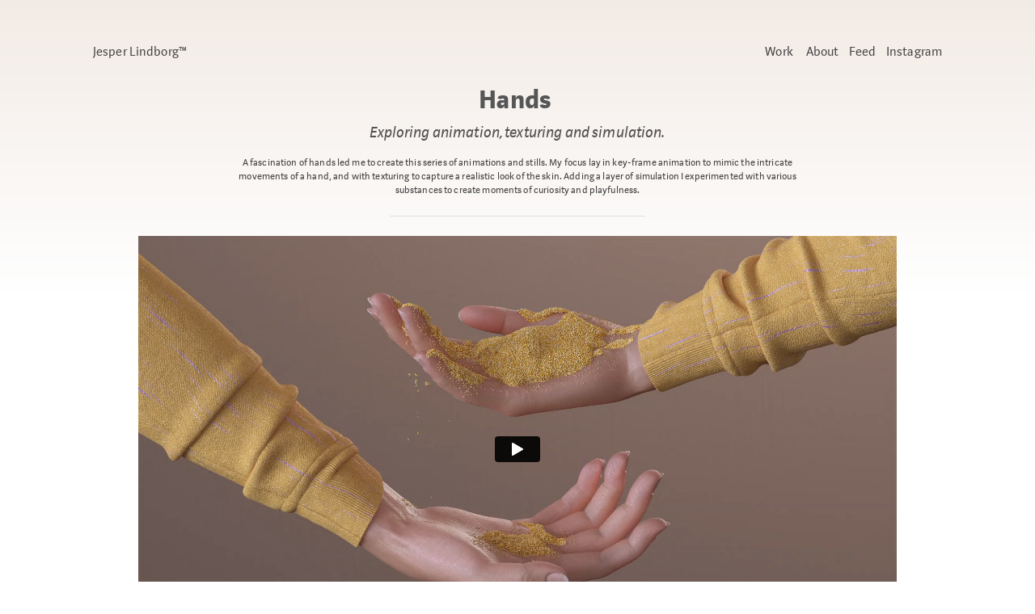

--- FILE ---
content_type: text/html; charset=UTF-8
request_url: https://lindborg.tv/Hands
body_size: 30544
content:
<!DOCTYPE html>
<!-- 

        Running on cargo.site

-->
<html lang="en" data-predefined-style="true" data-css-presets="true" data-css-preset data-typography-preset>
	<head>
<script>
				var __cargo_context__ = 'live';
				var __cargo_js_ver__ = 'c=2837859173';
				var __cargo_maint__ = false;
				
				
			</script>
					<meta http-equiv="X-UA-Compatible" content="IE=edge,chrome=1">
		<meta http-equiv="Content-Type" content="text/html; charset=utf-8">
		<meta name="viewport" content="initial-scale=1.0, maximum-scale=1.0, user-scalable=no">
		
			<meta name="robots" content="index,follow">
		<title>Hands — Lindborg.tv</title>
		<meta name="description" content="Hands  Exploring animation, texturing and simulation. A fascination of hands led me to create this series of animations and stills. My focus...">
				<meta name="twitter:card" content="summary_large_image">
		<meta name="twitter:title" content="Hands — Lindborg.tv">
		<meta name="twitter:description" content="Hands  Exploring animation, texturing and simulation. A fascination of hands led me to create this series of animations and stills. My focus...">
		<meta name="twitter:image" content="https://freight.cargo.site/w/822/i/64e543bb4ea1bf22247cd22771d4983b2103bae8f109c3d135a84ed6fdfd1bef/HAND_PORT2-3.jpg">
		<meta property="og:locale" content="en_US">
		<meta property="og:title" content="Hands — Lindborg.tv">
		<meta property="og:description" content="Hands  Exploring animation, texturing and simulation. A fascination of hands led me to create this series of animations and stills. My focus...">
		<meta property="og:url" content="https://lindborg.tv/Hands">
		<meta property="og:image" content="https://freight.cargo.site/w/822/i/64e543bb4ea1bf22247cd22771d4983b2103bae8f109c3d135a84ed6fdfd1bef/HAND_PORT2-3.jpg">
		<meta property="og:type" content="website">

		<link rel="preconnect" href="https://static.cargo.site" crossorigin>
		<link rel="preconnect" href="https://freight.cargo.site" crossorigin>
				<link rel="preconnect" href="https://type.cargo.site" crossorigin>

		<!--<link rel="preload" href="https://static.cargo.site/assets/social/IconFont-Regular-0.9.3.woff2" as="font" type="font/woff" crossorigin>-->

		<meta charset="UTF-8">
  <meta name="description" content="Portfolio of Jesper Lindborg">
  <meta name="keywords" content="Design, 3D, Animation, Art, Direction, Motion, C4D, Houdini">
  <meta name="author" content="Jesper Lindborg">
  <meta name="viewport" content="width=device-width, initial-scale=1.0">

		<link href="https://freight.cargo.site/t/original/i/9ce33bce732872addda2e75c18d119bbf5b7e1af21771f733a19346170578513/jesper_fav_07.ico" rel="shortcut icon">
		<link href="https://lindborg.tv/rss" rel="alternate" type="application/rss+xml" title="Lindborg.tv feed">

		<link href="https://lindborg.tv/stylesheet?c=2837859173&1696180825" id="member_stylesheet" rel="stylesheet" type="text/css" />
<style id="">@font-face{font-family:Icons;src:url(https://static.cargo.site/assets/social/IconFont-Regular-0.9.3.woff2);unicode-range:U+E000-E15C,U+F0000,U+FE0E}@font-face{font-family:Icons;src:url(https://static.cargo.site/assets/social/IconFont-Regular-0.9.3.woff2);font-weight:240;unicode-range:U+E000-E15C,U+F0000,U+FE0E}@font-face{font-family:Icons;src:url(https://static.cargo.site/assets/social/IconFont-Regular-0.9.3.woff2);unicode-range:U+E000-E15C,U+F0000,U+FE0E;font-weight:400}@font-face{font-family:Icons;src:url(https://static.cargo.site/assets/social/IconFont-Regular-0.9.3.woff2);unicode-range:U+E000-E15C,U+F0000,U+FE0E;font-weight:600}@font-face{font-family:Icons;src:url(https://static.cargo.site/assets/social/IconFont-Regular-0.9.3.woff2);unicode-range:U+E000-E15C,U+F0000,U+FE0E;font-weight:800}@font-face{font-family:Icons;src:url(https://static.cargo.site/assets/social/IconFont-Regular-0.9.3.woff2);unicode-range:U+E000-E15C,U+F0000,U+FE0E;font-style:italic}@font-face{font-family:Icons;src:url(https://static.cargo.site/assets/social/IconFont-Regular-0.9.3.woff2);unicode-range:U+E000-E15C,U+F0000,U+FE0E;font-weight:200;font-style:italic}@font-face{font-family:Icons;src:url(https://static.cargo.site/assets/social/IconFont-Regular-0.9.3.woff2);unicode-range:U+E000-E15C,U+F0000,U+FE0E;font-weight:400;font-style:italic}@font-face{font-family:Icons;src:url(https://static.cargo.site/assets/social/IconFont-Regular-0.9.3.woff2);unicode-range:U+E000-E15C,U+F0000,U+FE0E;font-weight:600;font-style:italic}@font-face{font-family:Icons;src:url(https://static.cargo.site/assets/social/IconFont-Regular-0.9.3.woff2);unicode-range:U+E000-E15C,U+F0000,U+FE0E;font-weight:800;font-style:italic}body.iconfont-loading,body.iconfont-loading *{color:transparent!important}body{-moz-osx-font-smoothing:grayscale;-webkit-font-smoothing:antialiased;-webkit-text-size-adjust:none}body.no-scroll{overflow:hidden}/*!
 * Content
 */.page{word-wrap:break-word}:focus{outline:0}.pointer-events-none{pointer-events:none}.pointer-events-auto{pointer-events:auto}.pointer-events-none .page_content .audio-player,.pointer-events-none .page_content .shop_product,.pointer-events-none .page_content a,.pointer-events-none .page_content audio,.pointer-events-none .page_content button,.pointer-events-none .page_content details,.pointer-events-none .page_content iframe,.pointer-events-none .page_content img,.pointer-events-none .page_content input,.pointer-events-none .page_content video{pointer-events:auto}.pointer-events-none .page_content *>a,.pointer-events-none .page_content>a{position:relative}s *{text-transform:inherit}#toolset{position:fixed;bottom:10px;right:10px;z-index:8}.mobile #toolset,.template_site_inframe #toolset{display:none}#toolset a{display:block;height:24px;width:24px;margin:0;padding:0;text-decoration:none;background:rgba(0,0,0,.2)}#toolset a:hover{background:rgba(0,0,0,.8)}[data-adminview] #toolset a,[data-adminview] #toolset_admin a{background:rgba(0,0,0,.04);pointer-events:none;cursor:default}#toolset_admin a:active{background:rgba(0,0,0,.7)}#toolset_admin a svg>*{transform:scale(1.1) translate(0,-.5px);transform-origin:50% 50%}#toolset_admin a svg{pointer-events:none;width:100%!important;height:auto!important}#following-container{overflow:auto;-webkit-overflow-scrolling:touch}#following-container iframe{height:100%;width:100%;position:absolute;top:0;left:0;right:0;bottom:0}:root{--following-width:-400px;--following-animation-duration:450ms}@keyframes following-open{0%{transform:translateX(0)}100%{transform:translateX(var(--following-width))}}@keyframes following-open-inverse{0%{transform:translateX(0)}100%{transform:translateX(calc(-1 * var(--following-width)))}}@keyframes following-close{0%{transform:translateX(var(--following-width))}100%{transform:translateX(0)}}@keyframes following-close-inverse{0%{transform:translateX(calc(-1 * var(--following-width)))}100%{transform:translateX(0)}}body.animate-left{animation:following-open var(--following-animation-duration);animation-fill-mode:both;animation-timing-function:cubic-bezier(.24,1,.29,1)}#following-container.animate-left{animation:following-close-inverse var(--following-animation-duration);animation-fill-mode:both;animation-timing-function:cubic-bezier(.24,1,.29,1)}#following-container.animate-left #following-frame{animation:following-close var(--following-animation-duration);animation-fill-mode:both;animation-timing-function:cubic-bezier(.24,1,.29,1)}body.animate-right{animation:following-close var(--following-animation-duration);animation-fill-mode:both;animation-timing-function:cubic-bezier(.24,1,.29,1)}#following-container.animate-right{animation:following-open-inverse var(--following-animation-duration);animation-fill-mode:both;animation-timing-function:cubic-bezier(.24,1,.29,1)}#following-container.animate-right #following-frame{animation:following-open var(--following-animation-duration);animation-fill-mode:both;animation-timing-function:cubic-bezier(.24,1,.29,1)}.slick-slider{position:relative;display:block;-moz-box-sizing:border-box;box-sizing:border-box;-webkit-user-select:none;-moz-user-select:none;-ms-user-select:none;user-select:none;-webkit-touch-callout:none;-khtml-user-select:none;-ms-touch-action:pan-y;touch-action:pan-y;-webkit-tap-highlight-color:transparent}.slick-list{position:relative;display:block;overflow:hidden;margin:0;padding:0}.slick-list:focus{outline:0}.slick-list.dragging{cursor:pointer;cursor:hand}.slick-slider .slick-list,.slick-slider .slick-track{transform:translate3d(0,0,0);will-change:transform}.slick-track{position:relative;top:0;left:0;display:block}.slick-track:after,.slick-track:before{display:table;content:'';width:1px;height:1px;margin-top:-1px;margin-left:-1px}.slick-track:after{clear:both}.slick-loading .slick-track{visibility:hidden}.slick-slide{display:none;float:left;height:100%;min-height:1px}[dir=rtl] .slick-slide{float:right}.content .slick-slide img{display:inline-block}.content .slick-slide img:not(.image-zoom){cursor:pointer}.content .scrub .slick-list,.content .scrub .slick-slide img:not(.image-zoom){cursor:ew-resize}body.slideshow-scrub-dragging *{cursor:ew-resize!important}.content .slick-slide img:not([src]),.content .slick-slide img[src='']{width:100%;height:auto}.slick-slide.slick-loading img{display:none}.slick-slide.dragging img{pointer-events:none}.slick-initialized .slick-slide{display:block}.slick-loading .slick-slide{visibility:hidden}.slick-vertical .slick-slide{display:block;height:auto;border:1px solid transparent}.slick-arrow.slick-hidden{display:none}.slick-arrow{position:absolute;z-index:9;width:0;top:0;height:100%;cursor:pointer;will-change:opacity;-webkit-transition:opacity 333ms cubic-bezier(.4,0,.22,1);transition:opacity 333ms cubic-bezier(.4,0,.22,1)}.slick-arrow.hidden{opacity:0}.slick-arrow svg{position:absolute;width:36px;height:36px;top:0;left:0;right:0;bottom:0;margin:auto;transform:translate(.25px,.25px)}.slick-arrow svg.right-arrow{transform:translate(.25px,.25px) scaleX(-1)}.slick-arrow svg:active{opacity:.75}.slick-arrow svg .arrow-shape{fill:none!important;stroke:#fff;stroke-linecap:square}.slick-arrow svg .arrow-outline{fill:none!important;stroke-width:2.5px;stroke:rgba(0,0,0,.6);stroke-linecap:square}.slick-arrow.slick-next{right:0;text-align:right}.slick-next svg,.wallpaper-navigation .slick-next svg{margin-right:10px}.mobile .slick-next svg{margin-right:10px}.slick-arrow.slick-prev{text-align:left}.slick-prev svg,.wallpaper-navigation .slick-prev svg{margin-left:10px}.mobile .slick-prev svg{margin-left:10px}.loading_animation{display:none;vertical-align:middle;z-index:15;line-height:0;pointer-events:none;border-radius:100%}.loading_animation.hidden{display:none}.loading_animation.pulsing{opacity:0;display:inline-block;animation-delay:.1s;-webkit-animation-delay:.1s;-moz-animation-delay:.1s;animation-duration:12s;animation-iteration-count:infinite;animation:fade-pulse-in .5s ease-in-out;-moz-animation:fade-pulse-in .5s ease-in-out;-webkit-animation:fade-pulse-in .5s ease-in-out;-webkit-animation-fill-mode:forwards;-moz-animation-fill-mode:forwards;animation-fill-mode:forwards}.loading_animation.pulsing.no-delay{animation-delay:0s;-webkit-animation-delay:0s;-moz-animation-delay:0s}.loading_animation div{border-radius:100%}.loading_animation div svg{max-width:100%;height:auto}.loading_animation div,.loading_animation div svg{width:20px;height:20px}.loading_animation.full-width svg{width:100%;height:auto}.loading_animation.full-width.big svg{width:100px;height:100px}.loading_animation div svg>*{fill:#ccc}.loading_animation div{-webkit-animation:spin-loading 12s ease-out;-webkit-animation-iteration-count:infinite;-moz-animation:spin-loading 12s ease-out;-moz-animation-iteration-count:infinite;animation:spin-loading 12s ease-out;animation-iteration-count:infinite}.loading_animation.hidden{display:none}[data-backdrop] .loading_animation{position:absolute;top:15px;left:15px;z-index:99}.loading_animation.position-absolute.middle{top:calc(50% - 10px);left:calc(50% - 10px)}.loading_animation.position-absolute.topleft{top:0;left:0}.loading_animation.position-absolute.middleright{top:calc(50% - 10px);right:1rem}.loading_animation.position-absolute.middleleft{top:calc(50% - 10px);left:1rem}.loading_animation.gray div svg>*{fill:#999}.loading_animation.gray-dark div svg>*{fill:#666}.loading_animation.gray-darker div svg>*{fill:#555}.loading_animation.gray-light div svg>*{fill:#ccc}.loading_animation.white div svg>*{fill:rgba(255,255,255,.85)}.loading_animation.blue div svg>*{fill:#698fff}.loading_animation.inline{display:inline-block;margin-bottom:.5ex}.loading_animation.inline.left{margin-right:.5ex}@-webkit-keyframes fade-pulse-in{0%{opacity:0}50%{opacity:.5}100%{opacity:1}}@-moz-keyframes fade-pulse-in{0%{opacity:0}50%{opacity:.5}100%{opacity:1}}@keyframes fade-pulse-in{0%{opacity:0}50%{opacity:.5}100%{opacity:1}}@-webkit-keyframes pulsate{0%{opacity:1}50%{opacity:0}100%{opacity:1}}@-moz-keyframes pulsate{0%{opacity:1}50%{opacity:0}100%{opacity:1}}@keyframes pulsate{0%{opacity:1}50%{opacity:0}100%{opacity:1}}@-webkit-keyframes spin-loading{0%{transform:rotate(0)}9%{transform:rotate(1050deg)}18%{transform:rotate(-1090deg)}20%{transform:rotate(-1080deg)}23%{transform:rotate(-1080deg)}28%{transform:rotate(-1095deg)}29%{transform:rotate(-1065deg)}34%{transform:rotate(-1080deg)}35%{transform:rotate(-1050deg)}40%{transform:rotate(-1065deg)}41%{transform:rotate(-1035deg)}44%{transform:rotate(-1035deg)}47%{transform:rotate(-2160deg)}50%{transform:rotate(-2160deg)}56%{transform:rotate(45deg)}60%{transform:rotate(45deg)}80%{transform:rotate(6120deg)}100%{transform:rotate(0)}}@keyframes spin-loading{0%{transform:rotate(0)}9%{transform:rotate(1050deg)}18%{transform:rotate(-1090deg)}20%{transform:rotate(-1080deg)}23%{transform:rotate(-1080deg)}28%{transform:rotate(-1095deg)}29%{transform:rotate(-1065deg)}34%{transform:rotate(-1080deg)}35%{transform:rotate(-1050deg)}40%{transform:rotate(-1065deg)}41%{transform:rotate(-1035deg)}44%{transform:rotate(-1035deg)}47%{transform:rotate(-2160deg)}50%{transform:rotate(-2160deg)}56%{transform:rotate(45deg)}60%{transform:rotate(45deg)}80%{transform:rotate(6120deg)}100%{transform:rotate(0)}}[grid-row]{align-items:flex-start;box-sizing:border-box;display:-webkit-box;display:-webkit-flex;display:-ms-flexbox;display:flex;-webkit-flex-wrap:wrap;-ms-flex-wrap:wrap;flex-wrap:wrap}[grid-col]{box-sizing:border-box}[grid-row] [grid-col].empty:after{content:"\0000A0";cursor:text}body.mobile[data-adminview=content-editproject] [grid-row] [grid-col].empty:after{display:none}[grid-col=auto]{-webkit-box-flex:1;-webkit-flex:1;-ms-flex:1;flex:1}[grid-col=x12]{width:100%}[grid-col=x11]{width:50%}[grid-col=x10]{width:33.33%}[grid-col=x9]{width:25%}[grid-col=x8]{width:20%}[grid-col=x7]{width:16.666666667%}[grid-col=x6]{width:14.285714286%}[grid-col=x5]{width:12.5%}[grid-col=x4]{width:11.111111111%}[grid-col=x3]{width:10%}[grid-col=x2]{width:9.090909091%}[grid-col=x1]{width:8.333333333%}[grid-col="1"]{width:8.33333%}[grid-col="2"]{width:16.66667%}[grid-col="3"]{width:25%}[grid-col="4"]{width:33.33333%}[grid-col="5"]{width:41.66667%}[grid-col="6"]{width:50%}[grid-col="7"]{width:58.33333%}[grid-col="8"]{width:66.66667%}[grid-col="9"]{width:75%}[grid-col="10"]{width:83.33333%}[grid-col="11"]{width:91.66667%}[grid-col="12"]{width:100%}body.mobile [grid-responsive] [grid-col]{width:100%;-webkit-box-flex:none;-webkit-flex:none;-ms-flex:none;flex:none}[data-ce-host=true][contenteditable=true] [grid-pad]{pointer-events:none}[data-ce-host=true][contenteditable=true] [grid-pad]>*{pointer-events:auto}[grid-pad="0"]{padding:0}[grid-pad="0.25"]{padding:.125rem}[grid-pad="0.5"]{padding:.25rem}[grid-pad="0.75"]{padding:.375rem}[grid-pad="1"]{padding:.5rem}[grid-pad="1.25"]{padding:.625rem}[grid-pad="1.5"]{padding:.75rem}[grid-pad="1.75"]{padding:.875rem}[grid-pad="2"]{padding:1rem}[grid-pad="2.5"]{padding:1.25rem}[grid-pad="3"]{padding:1.5rem}[grid-pad="3.5"]{padding:1.75rem}[grid-pad="4"]{padding:2rem}[grid-pad="5"]{padding:2.5rem}[grid-pad="6"]{padding:3rem}[grid-pad="7"]{padding:3.5rem}[grid-pad="8"]{padding:4rem}[grid-pad="9"]{padding:4.5rem}[grid-pad="10"]{padding:5rem}[grid-gutter="0"]{margin:0}[grid-gutter="0.5"]{margin:-.25rem}[grid-gutter="1"]{margin:-.5rem}[grid-gutter="1.5"]{margin:-.75rem}[grid-gutter="2"]{margin:-1rem}[grid-gutter="2.5"]{margin:-1.25rem}[grid-gutter="3"]{margin:-1.5rem}[grid-gutter="3.5"]{margin:-1.75rem}[grid-gutter="4"]{margin:-2rem}[grid-gutter="5"]{margin:-2.5rem}[grid-gutter="6"]{margin:-3rem}[grid-gutter="7"]{margin:-3.5rem}[grid-gutter="8"]{margin:-4rem}[grid-gutter="10"]{margin:-5rem}[grid-gutter="12"]{margin:-6rem}[grid-gutter="14"]{margin:-7rem}[grid-gutter="16"]{margin:-8rem}[grid-gutter="18"]{margin:-9rem}[grid-gutter="20"]{margin:-10rem}small{max-width:100%;text-decoration:inherit}img:not([src]),img[src='']{outline:1px solid rgba(177,177,177,.4);outline-offset:-1px;content:url([data-uri])}img.image-zoom{cursor:-webkit-zoom-in;cursor:-moz-zoom-in;cursor:zoom-in}#imprimatur{color:#333;font-size:10px;font-family:-apple-system,BlinkMacSystemFont,"Segoe UI",Roboto,Oxygen,Ubuntu,Cantarell,"Open Sans","Helvetica Neue",sans-serif,"Sans Serif",Icons;/*!System*/position:fixed;opacity:.3;right:-28px;bottom:160px;transform:rotate(270deg);-ms-transform:rotate(270deg);-webkit-transform:rotate(270deg);z-index:8;text-transform:uppercase;color:#999;opacity:.5;padding-bottom:2px;text-decoration:none}.mobile #imprimatur{display:none}bodycopy cargo-link a{font-family:-apple-system,BlinkMacSystemFont,"Segoe UI",Roboto,Oxygen,Ubuntu,Cantarell,"Open Sans","Helvetica Neue",sans-serif,"Sans Serif",Icons;/*!System*/font-size:12px;font-style:normal;font-weight:400;transform:rotate(270deg);text-decoration:none;position:fixed!important;right:-27px;bottom:100px;text-decoration:none;letter-spacing:normal;background:0 0;border:0;border-bottom:0;outline:0}/*! PhotoSwipe Default UI CSS by Dmitry Semenov | photoswipe.com | MIT license */.pswp--has_mouse .pswp__button--arrow--left,.pswp--has_mouse .pswp__button--arrow--right,.pswp__ui{visibility:visible}.pswp--minimal--dark .pswp__top-bar,.pswp__button{background:0 0}.pswp,.pswp__bg,.pswp__container,.pswp__img--placeholder,.pswp__zoom-wrap,.quick-view-navigation{-webkit-backface-visibility:hidden}.pswp__button{cursor:pointer;opacity:1;-webkit-appearance:none;transition:opacity .2s;-webkit-box-shadow:none;box-shadow:none}.pswp__button-close>svg{top:10px;right:10px;margin-left:auto}.pswp--touch .quick-view-navigation{display:none}.pswp__ui{-webkit-font-smoothing:auto;opacity:1;z-index:1550}.quick-view-navigation{will-change:opacity;-webkit-transition:opacity 333ms cubic-bezier(.4,0,.22,1);transition:opacity 333ms cubic-bezier(.4,0,.22,1)}.quick-view-navigation .pswp__group .pswp__button{pointer-events:auto}.pswp__button>svg{position:absolute;width:36px;height:36px}.quick-view-navigation .pswp__group:active svg{opacity:.75}.pswp__button svg .shape-shape{fill:#fff}.pswp__button svg .shape-outline{fill:#000}.pswp__button-prev>svg{top:0;bottom:0;left:10px;margin:auto}.pswp__button-next>svg{top:0;bottom:0;right:10px;margin:auto}.quick-view-navigation .pswp__group .pswp__button-prev{position:absolute;left:0;top:0;width:0;height:100%}.quick-view-navigation .pswp__group .pswp__button-next{position:absolute;right:0;top:0;width:0;height:100%}.quick-view-navigation .close-button,.quick-view-navigation .left-arrow,.quick-view-navigation .right-arrow{transform:translate(.25px,.25px)}.quick-view-navigation .right-arrow{transform:translate(.25px,.25px) scaleX(-1)}.pswp__button svg .shape-outline{fill:transparent!important;stroke:#000;stroke-width:2.5px;stroke-linecap:square}.pswp__button svg .shape-shape{fill:transparent!important;stroke:#fff;stroke-width:1.5px;stroke-linecap:square}.pswp__bg,.pswp__scroll-wrap,.pswp__zoom-wrap{width:100%;position:absolute}.quick-view-navigation .pswp__group .pswp__button-close{margin:0}.pswp__container,.pswp__item,.pswp__zoom-wrap{right:0;bottom:0;top:0;position:absolute;left:0}.pswp__ui--hidden .pswp__button{opacity:.001}.pswp__ui--hidden .pswp__button,.pswp__ui--hidden .pswp__button *{pointer-events:none}.pswp .pswp__ui.pswp__ui--displaynone{display:none}.pswp__element--disabled{display:none!important}/*! PhotoSwipe main CSS by Dmitry Semenov | photoswipe.com | MIT license */.pswp{position:fixed;display:none;height:100%;width:100%;top:0;left:0;right:0;bottom:0;margin:auto;-ms-touch-action:none;touch-action:none;z-index:9999999;-webkit-text-size-adjust:100%;line-height:initial;letter-spacing:initial;outline:0}.pswp img{max-width:none}.pswp--zoom-disabled .pswp__img{cursor:default!important}.pswp--animate_opacity{opacity:.001;will-change:opacity;-webkit-transition:opacity 333ms cubic-bezier(.4,0,.22,1);transition:opacity 333ms cubic-bezier(.4,0,.22,1)}.pswp--open{display:block}.pswp--zoom-allowed .pswp__img{cursor:-webkit-zoom-in;cursor:-moz-zoom-in;cursor:zoom-in}.pswp--zoomed-in .pswp__img{cursor:-webkit-grab;cursor:-moz-grab;cursor:grab}.pswp--dragging .pswp__img{cursor:-webkit-grabbing;cursor:-moz-grabbing;cursor:grabbing}.pswp__bg{left:0;top:0;height:100%;opacity:0;transform:translateZ(0);will-change:opacity}.pswp__scroll-wrap{left:0;top:0;height:100%}.pswp__container,.pswp__zoom-wrap{-ms-touch-action:none;touch-action:none}.pswp__container,.pswp__img{-webkit-user-select:none;-moz-user-select:none;-ms-user-select:none;user-select:none;-webkit-tap-highlight-color:transparent;-webkit-touch-callout:none}.pswp__zoom-wrap{-webkit-transform-origin:left top;-ms-transform-origin:left top;transform-origin:left top;-webkit-transition:-webkit-transform 222ms cubic-bezier(.4,0,.22,1);transition:transform 222ms cubic-bezier(.4,0,.22,1)}.pswp__bg{-webkit-transition:opacity 222ms cubic-bezier(.4,0,.22,1);transition:opacity 222ms cubic-bezier(.4,0,.22,1)}.pswp--animated-in .pswp__bg,.pswp--animated-in .pswp__zoom-wrap{-webkit-transition:none;transition:none}.pswp--hide-overflow .pswp__scroll-wrap,.pswp--hide-overflow.pswp{overflow:hidden}.pswp__img{position:absolute;width:auto;height:auto;top:0;left:0}.pswp__img--placeholder--blank{background:#222}.pswp--ie .pswp__img{width:100%!important;height:auto!important;left:0;top:0}.pswp__ui--idle{opacity:0}.pswp__error-msg{position:absolute;left:0;top:50%;width:100%;text-align:center;font-size:14px;line-height:16px;margin-top:-8px;color:#ccc}.pswp__error-msg a{color:#ccc;text-decoration:underline}.pswp__error-msg{font-family:-apple-system,BlinkMacSystemFont,"Segoe UI",Roboto,Oxygen,Ubuntu,Cantarell,"Open Sans","Helvetica Neue",sans-serif}.quick-view.mouse-down .iframe-item{pointer-events:none!important}.quick-view-caption-positioner{pointer-events:none;width:100%;height:100%}.quick-view-caption-wrapper{margin:auto;position:absolute;bottom:0;left:0;right:0}.quick-view-horizontal-align-left .quick-view-caption-wrapper{margin-left:0}.quick-view-horizontal-align-right .quick-view-caption-wrapper{margin-right:0}[data-quick-view-caption]{transition:.1s opacity ease-in-out;position:absolute;bottom:0;left:0;right:0}.quick-view-horizontal-align-left [data-quick-view-caption]{text-align:left}.quick-view-horizontal-align-right [data-quick-view-caption]{text-align:right}.quick-view-caption{transition:.1s opacity ease-in-out}.quick-view-caption>*{display:inline-block}.quick-view-caption *{pointer-events:auto}.quick-view-caption.hidden{opacity:0}.shop_product .dropdown_wrapper{flex:0 0 100%;position:relative}.shop_product select{appearance:none;-moz-appearance:none;-webkit-appearance:none;outline:0;-webkit-font-smoothing:antialiased;-moz-osx-font-smoothing:grayscale;cursor:pointer;border-radius:0;white-space:nowrap;overflow:hidden!important;text-overflow:ellipsis}.shop_product select.dropdown::-ms-expand{display:none}.shop_product a{cursor:pointer;border-bottom:none;text-decoration:none}.shop_product a.out-of-stock{pointer-events:none}body.audio-player-dragging *{cursor:ew-resize!important}.audio-player{display:inline-flex;flex:1 0 calc(100% - 2px);width:calc(100% - 2px)}.audio-player .button{height:100%;flex:0 0 3.3rem;display:flex}.audio-player .separator{left:3.3rem;height:100%}.audio-player .buffer{width:0%;height:100%;transition:left .3s linear,width .3s linear}.audio-player.seeking .buffer{transition:left 0s,width 0s}.audio-player.seeking{user-select:none;-webkit-user-select:none;cursor:ew-resize}.audio-player.seeking *{user-select:none;-webkit-user-select:none;cursor:ew-resize}.audio-player .bar{overflow:hidden;display:flex;justify-content:space-between;align-content:center;flex-grow:1}.audio-player .progress{width:0%;height:100%;transition:width .3s linear}.audio-player.seeking .progress{transition:width 0s}.audio-player .pause,.audio-player .play{cursor:pointer;height:100%}.audio-player .note-icon{margin:auto 0;order:2;flex:0 1 auto}.audio-player .title{white-space:nowrap;overflow:hidden;text-overflow:ellipsis;pointer-events:none;user-select:none;padding:.5rem 0 .5rem 1rem;margin:auto auto auto 0;flex:0 3 auto;min-width:0;width:100%}.audio-player .total-time{flex:0 1 auto;margin:auto 0}.audio-player .current-time,.audio-player .play-text{flex:0 1 auto;margin:auto 0}.audio-player .stream-anim{user-select:none;margin:auto auto auto 0}.audio-player .stream-anim span{display:inline-block}.audio-player .buffer,.audio-player .current-time,.audio-player .note-svg,.audio-player .play-text,.audio-player .separator,.audio-player .total-time{user-select:none;pointer-events:none}.audio-player .buffer,.audio-player .play-text,.audio-player .progress{position:absolute}.audio-player,.audio-player .bar,.audio-player .button,.audio-player .current-time,.audio-player .note-icon,.audio-player .pause,.audio-player .play,.audio-player .total-time{position:relative}body.mobile .audio-player,body.mobile .audio-player *{-webkit-touch-callout:none}#standalone-admin-frame{border:0;width:400px;position:absolute;right:0;top:0;height:100vh;z-index:99}body[standalone-admin=true] #standalone-admin-frame{transform:translate(0,0)}body[standalone-admin=true] .main_container{width:calc(100% - 400px)}body[standalone-admin=false] #standalone-admin-frame{transform:translate(100%,0)}body[standalone-admin=false] .main_container{width:100%}.toggle_standaloneAdmin{position:fixed;top:0;right:400px;height:40px;width:40px;z-index:999;cursor:pointer;background-color:rgba(0,0,0,.4)}.toggle_standaloneAdmin:active{opacity:.7}body[standalone-admin=false] .toggle_standaloneAdmin{right:0}.toggle_standaloneAdmin *{color:#fff;fill:#fff}.toggle_standaloneAdmin svg{padding:6px;width:100%;height:100%;opacity:.85}body[standalone-admin=false] .toggle_standaloneAdmin #close,body[standalone-admin=true] .toggle_standaloneAdmin #backdropsettings{display:none}.toggle_standaloneAdmin>div{width:100%;height:100%}#admin_toggle_button{position:fixed;top:50%;transform:translate(0,-50%);right:400px;height:36px;width:12px;z-index:999;cursor:pointer;background-color:rgba(0,0,0,.09);padding-left:2px;margin-right:5px}#admin_toggle_button .bar{content:'';background:rgba(0,0,0,.09);position:fixed;width:5px;bottom:0;top:0;z-index:10}#admin_toggle_button:active{background:rgba(0,0,0,.065)}#admin_toggle_button *{color:#fff;fill:#fff}#admin_toggle_button svg{padding:0;width:16px;height:36px;margin-left:1px;opacity:1}#admin_toggle_button svg *{fill:#fff;opacity:1}#admin_toggle_button[data-state=closed] .toggle_admin_close{display:none}#admin_toggle_button[data-state=closed],#admin_toggle_button[data-state=closed] .toggle_admin_open{width:20px;cursor:pointer;margin:0}#admin_toggle_button[data-state=closed] svg{margin-left:2px}#admin_toggle_button[data-state=open] .toggle_admin_open{display:none}select,select *{text-rendering:auto!important}b b{font-weight:inherit}*{-webkit-box-sizing:border-box;-moz-box-sizing:border-box;box-sizing:border-box}customhtml>*{position:relative;z-index:10}body,html{min-height:100vh;margin:0;padding:0}html{touch-action:manipulation;position:relative;background-color:#fff}.main_container{min-height:100vh;width:100%;overflow:hidden}.container{display:-webkit-box;display:-webkit-flex;display:-moz-box;display:-ms-flexbox;display:flex;-webkit-flex-wrap:wrap;-moz-flex-wrap:wrap;-ms-flex-wrap:wrap;flex-wrap:wrap;max-width:100%;width:100%;overflow:visible}.container{align-items:flex-start;-webkit-align-items:flex-start}.page{z-index:2}.page ul li>text-limit{display:block}.content,.content_container,.pinned{-webkit-flex:1 0 auto;-moz-flex:1 0 auto;-ms-flex:1 0 auto;flex:1 0 auto;max-width:100%}.content_container{width:100%}.content_container.full_height{min-height:100vh}.page_background{position:absolute;top:0;left:0;width:100%;height:100%}.page_container{position:relative;overflow:visible;width:100%}.backdrop{position:absolute;top:0;z-index:1;width:100%;height:100%;max-height:100vh}.backdrop>div{position:absolute;top:0;left:0;width:100%;height:100%;-webkit-backface-visibility:hidden;backface-visibility:hidden;transform:translate3d(0,0,0);contain:strict}[data-backdrop].backdrop>div[data-overflowing]{max-height:100vh;position:absolute;top:0;left:0}body.mobile [split-responsive]{display:flex;flex-direction:column}body.mobile [split-responsive] .container{width:100%;order:2}body.mobile [split-responsive] .backdrop{position:relative;height:50vh;width:100%;order:1}body.mobile [split-responsive] [data-auxiliary].backdrop{position:absolute;height:50vh;width:100%;order:1}.page{position:relative;z-index:2}img[data-align=left]{float:left}img[data-align=right]{float:right}[data-rotation]{transform-origin:center center}.content .page_content:not([contenteditable=true]) [data-draggable]{pointer-events:auto!important;backface-visibility:hidden}.preserve-3d{-moz-transform-style:preserve-3d;transform-style:preserve-3d}.content .page_content:not([contenteditable=true]) [data-draggable] iframe{pointer-events:none!important}.dragging-active iframe{pointer-events:none!important}.content .page_content:not([contenteditable=true]) [data-draggable]:active{opacity:1}.content .scroll-transition-fade{transition:transform 1s ease-in-out,opacity .8s ease-in-out}.content .scroll-transition-fade.below-viewport{opacity:0;transform:translateY(40px)}.mobile.full_width .page_container:not([split-layout]) .container_width{width:100%}[data-view=pinned_bottom] .bottom_pin_invisibility{visibility:hidden}.pinned{position:relative;width:100%}.pinned .page_container.accommodate:not(.fixed):not(.overlay){z-index:2}.pinned .page_container.overlay{position:absolute;z-index:4}.pinned .page_container.overlay.fixed{position:fixed}.pinned .page_container.overlay.fixed .page{max-height:100vh;-webkit-overflow-scrolling:touch}.pinned .page_container.overlay.fixed .page.allow-scroll{overflow-y:auto;overflow-x:hidden}.pinned .page_container.overlay.fixed .page.allow-scroll{align-items:flex-start;-webkit-align-items:flex-start}.pinned .page_container .page.allow-scroll::-webkit-scrollbar{width:0;background:0 0;display:none}.pinned.pinned_top .page_container.overlay{left:0;top:0}.pinned.pinned_bottom .page_container.overlay{left:0;bottom:0}div[data-container=set]:empty{margin-top:1px}.thumbnails{position:relative;z-index:1}[thumbnails=grid]{align-items:baseline}[thumbnails=justify] .thumbnail{box-sizing:content-box}[thumbnails][data-padding-zero] .thumbnail{margin-bottom:-1px}[thumbnails=montessori] .thumbnail{pointer-events:auto;position:absolute}[thumbnails] .thumbnail>a{display:block;text-decoration:none}[thumbnails=montessori]{height:0}[thumbnails][data-resizing],[thumbnails][data-resizing] *{cursor:nwse-resize}[thumbnails] .thumbnail .resize-handle{cursor:nwse-resize;width:26px;height:26px;padding:5px;position:absolute;opacity:.75;right:-1px;bottom:-1px;z-index:100}[thumbnails][data-resizing] .resize-handle{display:none}[thumbnails] .thumbnail .resize-handle svg{position:absolute;top:0;left:0}[thumbnails] .thumbnail .resize-handle:hover{opacity:1}[data-can-move].thumbnail .resize-handle svg .resize_path_outline{fill:#fff}[data-can-move].thumbnail .resize-handle svg .resize_path{fill:#000}[thumbnails=montessori] .thumbnail_sizer{height:0;width:100%;position:relative;padding-bottom:100%;pointer-events:none}[thumbnails] .thumbnail img{display:block;min-height:3px;margin-bottom:0}[thumbnails] .thumbnail img:not([src]),img[src=""]{margin:0!important;width:100%;min-height:3px;height:100%!important;position:absolute}[aspect-ratio="1x1"].thumb_image{height:0;padding-bottom:100%;overflow:hidden}[aspect-ratio="4x3"].thumb_image{height:0;padding-bottom:75%;overflow:hidden}[aspect-ratio="16x9"].thumb_image{height:0;padding-bottom:56.25%;overflow:hidden}[thumbnails] .thumb_image{width:100%;position:relative}[thumbnails][thumbnail-vertical-align=top]{align-items:flex-start}[thumbnails][thumbnail-vertical-align=middle]{align-items:center}[thumbnails][thumbnail-vertical-align=bottom]{align-items:baseline}[thumbnails][thumbnail-horizontal-align=left]{justify-content:flex-start}[thumbnails][thumbnail-horizontal-align=middle]{justify-content:center}[thumbnails][thumbnail-horizontal-align=right]{justify-content:flex-end}.thumb_image.default_image>svg{position:absolute;top:0;left:0;bottom:0;right:0;width:100%;height:100%}.thumb_image.default_image{outline:1px solid #ccc;outline-offset:-1px;position:relative}.mobile.full_width [data-view=Thumbnail] .thumbnails_width{width:100%}.content [data-draggable] a:active,.content [data-draggable] img:active{opacity:initial}.content .draggable-dragging{opacity:initial}[data-draggable].draggable_visible{visibility:visible}[data-draggable].draggable_hidden{visibility:hidden}.gallery_card [data-draggable],.marquee [data-draggable]{visibility:inherit}[data-draggable]{visibility:visible;background-color:rgba(0,0,0,.003)}#site_menu_panel_container .image-gallery:not(.initialized){height:0;padding-bottom:100%;min-height:initial}.image-gallery:not(.initialized){min-height:100vh;visibility:hidden;width:100%}.image-gallery .gallery_card img{display:block;width:100%;height:auto}.image-gallery .gallery_card{transform-origin:center}.image-gallery .gallery_card.dragging{opacity:.1;transform:initial!important}.image-gallery:not([image-gallery=slideshow]) .gallery_card iframe:only-child,.image-gallery:not([image-gallery=slideshow]) .gallery_card video:only-child{width:100%;height:100%;top:0;left:0;position:absolute}.image-gallery[image-gallery=slideshow] .gallery_card video[muted][autoplay]:not([controls]),.image-gallery[image-gallery=slideshow] .gallery_card video[muted][data-autoplay]:not([controls]){pointer-events:none}.image-gallery [image-gallery-pad="0"] video:only-child{object-fit:cover;height:calc(100% + 1px)}div.image-gallery>a,div.image-gallery>iframe,div.image-gallery>img,div.image-gallery>video{display:none}[image-gallery-row]{align-items:flex-start;box-sizing:border-box;display:-webkit-box;display:-webkit-flex;display:-ms-flexbox;display:flex;-webkit-flex-wrap:wrap;-ms-flex-wrap:wrap;flex-wrap:wrap}.image-gallery .gallery_card_image{width:100%;position:relative}[data-predefined-style=true] .image-gallery a.gallery_card{display:block;border:none}[image-gallery-col]{box-sizing:border-box}[image-gallery-col=x12]{width:100%}[image-gallery-col=x11]{width:50%}[image-gallery-col=x10]{width:33.33%}[image-gallery-col=x9]{width:25%}[image-gallery-col=x8]{width:20%}[image-gallery-col=x7]{width:16.666666667%}[image-gallery-col=x6]{width:14.285714286%}[image-gallery-col=x5]{width:12.5%}[image-gallery-col=x4]{width:11.111111111%}[image-gallery-col=x3]{width:10%}[image-gallery-col=x2]{width:9.090909091%}[image-gallery-col=x1]{width:8.333333333%}.content .page_content [image-gallery-pad].image-gallery{pointer-events:none}.content .page_content [image-gallery-pad].image-gallery .gallery_card_image>*,.content .page_content [image-gallery-pad].image-gallery .gallery_image_caption{pointer-events:auto}.content .page_content [image-gallery-pad="0"]{padding:0}.content .page_content [image-gallery-pad="0.25"]{padding:.125rem}.content .page_content [image-gallery-pad="0.5"]{padding:.25rem}.content .page_content [image-gallery-pad="0.75"]{padding:.375rem}.content .page_content [image-gallery-pad="1"]{padding:.5rem}.content .page_content [image-gallery-pad="1.25"]{padding:.625rem}.content .page_content [image-gallery-pad="1.5"]{padding:.75rem}.content .page_content [image-gallery-pad="1.75"]{padding:.875rem}.content .page_content [image-gallery-pad="2"]{padding:1rem}.content .page_content [image-gallery-pad="2.5"]{padding:1.25rem}.content .page_content [image-gallery-pad="3"]{padding:1.5rem}.content .page_content [image-gallery-pad="3.5"]{padding:1.75rem}.content .page_content [image-gallery-pad="4"]{padding:2rem}.content .page_content [image-gallery-pad="5"]{padding:2.5rem}.content .page_content [image-gallery-pad="6"]{padding:3rem}.content .page_content [image-gallery-pad="7"]{padding:3.5rem}.content .page_content [image-gallery-pad="8"]{padding:4rem}.content .page_content [image-gallery-pad="9"]{padding:4.5rem}.content .page_content [image-gallery-pad="10"]{padding:5rem}.content .page_content [image-gallery-gutter="0"]{margin:0}.content .page_content [image-gallery-gutter="0.5"]{margin:-.25rem}.content .page_content [image-gallery-gutter="1"]{margin:-.5rem}.content .page_content [image-gallery-gutter="1.5"]{margin:-.75rem}.content .page_content [image-gallery-gutter="2"]{margin:-1rem}.content .page_content [image-gallery-gutter="2.5"]{margin:-1.25rem}.content .page_content [image-gallery-gutter="3"]{margin:-1.5rem}.content .page_content [image-gallery-gutter="3.5"]{margin:-1.75rem}.content .page_content [image-gallery-gutter="4"]{margin:-2rem}.content .page_content [image-gallery-gutter="5"]{margin:-2.5rem}.content .page_content [image-gallery-gutter="6"]{margin:-3rem}.content .page_content [image-gallery-gutter="7"]{margin:-3.5rem}.content .page_content [image-gallery-gutter="8"]{margin:-4rem}.content .page_content [image-gallery-gutter="10"]{margin:-5rem}.content .page_content [image-gallery-gutter="12"]{margin:-6rem}.content .page_content [image-gallery-gutter="14"]{margin:-7rem}.content .page_content [image-gallery-gutter="16"]{margin:-8rem}.content .page_content [image-gallery-gutter="18"]{margin:-9rem}.content .page_content [image-gallery-gutter="20"]{margin:-10rem}[image-gallery=slideshow]:not(.initialized)>*{min-height:1px;opacity:0;min-width:100%}[image-gallery=slideshow][data-constrained-by=height] [image-gallery-vertical-align].slick-track{align-items:flex-start}[image-gallery=slideshow] img.image-zoom:active{opacity:initial}[image-gallery=slideshow].slick-initialized .gallery_card{pointer-events:none}[image-gallery=slideshow].slick-initialized .gallery_card.slick-current{pointer-events:auto}[image-gallery=slideshow] .gallery_card:not(.has_caption){line-height:0}.content .page_content [image-gallery=slideshow].image-gallery>*{pointer-events:auto}.content [image-gallery=slideshow].image-gallery.slick-initialized .gallery_card{overflow:hidden;margin:0;display:flex;flex-flow:row wrap;flex-shrink:0}.content [image-gallery=slideshow].image-gallery.slick-initialized .gallery_card.slick-current{overflow:visible}[image-gallery=slideshow] .gallery_image_caption{opacity:1;transition:opacity .3s;-webkit-transition:opacity .3s;width:100%;margin-left:auto;margin-right:auto;clear:both}[image-gallery-horizontal-align=left] .gallery_image_caption{text-align:left}[image-gallery-horizontal-align=middle] .gallery_image_caption{text-align:center}[image-gallery-horizontal-align=right] .gallery_image_caption{text-align:right}[image-gallery=slideshow][data-slideshow-in-transition] .gallery_image_caption{opacity:0;transition:opacity .3s;-webkit-transition:opacity .3s}[image-gallery=slideshow] .gallery_card_image{width:initial;margin:0;display:inline-block}[image-gallery=slideshow] .gallery_card img{margin:0;display:block}[image-gallery=slideshow][data-exploded]{align-items:flex-start;box-sizing:border-box;display:-webkit-box;display:-webkit-flex;display:-ms-flexbox;display:flex;-webkit-flex-wrap:wrap;-ms-flex-wrap:wrap;flex-wrap:wrap;justify-content:flex-start;align-content:flex-start}[image-gallery=slideshow][data-exploded] .gallery_card{padding:1rem;width:16.666%}[image-gallery=slideshow][data-exploded] .gallery_card_image{height:0;display:block;width:100%}[image-gallery=grid]{align-items:baseline}[image-gallery=grid] .gallery_card.has_caption .gallery_card_image{display:block}[image-gallery=grid] [image-gallery-pad="0"].gallery_card{margin-bottom:-1px}[image-gallery=grid] .gallery_card img{margin:0}[image-gallery=columns] .gallery_card img{margin:0}[image-gallery=justify]{align-items:flex-start}[image-gallery=justify] .gallery_card img{margin:0}[image-gallery=montessori][image-gallery-row]{display:block}[image-gallery=montessori] a.gallery_card,[image-gallery=montessori] div.gallery_card{position:absolute;pointer-events:auto}[image-gallery=montessori][data-can-move] .gallery_card,[image-gallery=montessori][data-can-move] .gallery_card .gallery_card_image,[image-gallery=montessori][data-can-move] .gallery_card .gallery_card_image>*{cursor:move}[image-gallery=montessori]{position:relative;height:0}[image-gallery=freeform] .gallery_card{position:relative}[image-gallery=freeform] [image-gallery-pad="0"].gallery_card{margin-bottom:-1px}[image-gallery-vertical-align]{display:flex;flex-flow:row wrap}[image-gallery-vertical-align].slick-track{display:flex;flex-flow:row nowrap}.image-gallery .slick-list{margin-bottom:-.3px}[image-gallery-vertical-align=top]{align-content:flex-start;align-items:flex-start}[image-gallery-vertical-align=middle]{align-items:center;align-content:center}[image-gallery-vertical-align=bottom]{align-content:flex-end;align-items:flex-end}[image-gallery-horizontal-align=left]{justify-content:flex-start}[image-gallery-horizontal-align=middle]{justify-content:center}[image-gallery-horizontal-align=right]{justify-content:flex-end}.image-gallery[data-resizing],.image-gallery[data-resizing] *{cursor:nwse-resize!important}.image-gallery .gallery_card .resize-handle,.image-gallery .gallery_card .resize-handle *{cursor:nwse-resize!important}.image-gallery .gallery_card .resize-handle{width:26px;height:26px;padding:5px;position:absolute;opacity:.75;right:-1px;bottom:-1px;z-index:10}.image-gallery[data-resizing] .resize-handle{display:none}.image-gallery .gallery_card .resize-handle svg{cursor:nwse-resize!important;position:absolute;top:0;left:0}.image-gallery .gallery_card .resize-handle:hover{opacity:1}[data-can-move].gallery_card .resize-handle svg .resize_path_outline{fill:#fff}[data-can-move].gallery_card .resize-handle svg .resize_path{fill:#000}[image-gallery=montessori] .thumbnail_sizer{height:0;width:100%;position:relative;padding-bottom:100%;pointer-events:none}#site_menu_button{display:block;text-decoration:none;pointer-events:auto;z-index:9;vertical-align:top;cursor:pointer;box-sizing:content-box;font-family:Icons}#site_menu_button.custom_icon{padding:0;line-height:0}#site_menu_button.custom_icon img{width:100%;height:auto}#site_menu_wrapper.disabled #site_menu_button{display:none}#site_menu_wrapper.mobile_only #site_menu_button{display:none}body.mobile #site_menu_wrapper.mobile_only:not(.disabled) #site_menu_button:not(.active){display:block}#site_menu_panel_container[data-type=cargo_menu] #site_menu_panel{display:block;position:fixed;top:0;right:0;bottom:0;left:0;z-index:10;cursor:default}.site_menu{pointer-events:auto;position:absolute;z-index:11;top:0;bottom:0;line-height:0;max-width:400px;min-width:300px;font-size:20px;text-align:left;background:rgba(20,20,20,.95);padding:20px 30px 90px 30px;overflow-y:auto;overflow-x:hidden;display:-webkit-box;display:-webkit-flex;display:-ms-flexbox;display:flex;-webkit-box-orient:vertical;-webkit-box-direction:normal;-webkit-flex-direction:column;-ms-flex-direction:column;flex-direction:column;-webkit-box-pack:start;-webkit-justify-content:flex-start;-ms-flex-pack:start;justify-content:flex-start}body.mobile #site_menu_wrapper .site_menu{-webkit-overflow-scrolling:touch;min-width:auto;max-width:100%;width:100%;padding:20px}#site_menu_wrapper[data-sitemenu-position=bottom-left] #site_menu,#site_menu_wrapper[data-sitemenu-position=top-left] #site_menu{left:0}#site_menu_wrapper[data-sitemenu-position=bottom-right] #site_menu,#site_menu_wrapper[data-sitemenu-position=top-right] #site_menu{right:0}#site_menu_wrapper[data-type=page] .site_menu{right:0;left:0;width:100%;padding:0;margin:0;background:0 0}.site_menu_wrapper.open .site_menu{display:block}.site_menu div{display:block}.site_menu a{text-decoration:none;display:inline-block;color:rgba(255,255,255,.75);max-width:100%;overflow:hidden;white-space:nowrap;text-overflow:ellipsis;line-height:1.4}.site_menu div a.active{color:rgba(255,255,255,.4)}.site_menu div.set-link>a{font-weight:700}.site_menu div.hidden{display:none}.site_menu .close{display:block;position:absolute;top:0;right:10px;font-size:60px;line-height:50px;font-weight:200;color:rgba(255,255,255,.4);cursor:pointer;user-select:none}#site_menu_panel_container .page_container{position:relative;overflow:hidden;background:0 0;z-index:2}#site_menu_panel_container .site_menu_page_wrapper{position:fixed;top:0;left:0;overflow-y:auto;-webkit-overflow-scrolling:touch;height:100%;width:100%;z-index:100}#site_menu_panel_container .site_menu_page_wrapper .backdrop{pointer-events:none}#site_menu_panel_container #site_menu_page_overlay{position:fixed;top:0;right:0;bottom:0;left:0;cursor:default;z-index:1}#shop_button{display:block;text-decoration:none;pointer-events:auto;z-index:9;vertical-align:top;cursor:pointer;box-sizing:content-box;font-family:Icons}#shop_button.custom_icon{padding:0;line-height:0}#shop_button.custom_icon img{width:100%;height:auto}#shop_button.disabled{display:none}.loading[data-loading]{display:none;position:fixed;bottom:8px;left:8px;z-index:100}.new_site_button_wrapper{font-size:1.8rem;font-weight:400;color:rgba(0,0,0,.85);font-family:-apple-system,BlinkMacSystemFont,'Segoe UI',Roboto,Oxygen,Ubuntu,Cantarell,'Open Sans','Helvetica Neue',sans-serif,'Sans Serif',Icons;font-style:normal;line-height:1.4;color:#fff;position:fixed;bottom:0;right:0;z-index:999}body.template_site #toolset{display:none!important}body.mobile .new_site_button{display:none}.new_site_button{display:flex;height:44px;cursor:pointer}.new_site_button .plus{width:44px;height:100%}.new_site_button .plus svg{width:100%;height:100%}.new_site_button .plus svg line{stroke:#000;stroke-width:2px}.new_site_button .plus:after,.new_site_button .plus:before{content:'';width:30px;height:2px}.new_site_button .text{background:#0fce83;display:none;padding:7.5px 15px 7.5px 15px;height:100%;font-size:20px;color:#222}.new_site_button:active{opacity:.8}.new_site_button.show_full .text{display:block}.new_site_button.show_full .plus{display:none}html:not(.admin-wrapper) .template_site #confirm_modal [data-progress] .progress-indicator:after{content:'Generating Site...';padding:7.5px 15px;right:-200px;color:#000}bodycopy svg.marker-overlay,bodycopy svg.marker-overlay *{transform-origin:0 0;-webkit-transform-origin:0 0;box-sizing:initial}bodycopy svg#svgroot{box-sizing:initial}bodycopy svg.marker-overlay{padding:inherit;position:absolute;left:0;top:0;width:100%;height:100%;min-height:1px;overflow:visible;pointer-events:none;z-index:999}bodycopy svg.marker-overlay *{pointer-events:initial}bodycopy svg.marker-overlay text{letter-spacing:initial}bodycopy svg.marker-overlay a{cursor:pointer}.marquee:not(.torn-down){overflow:hidden;width:100%;position:relative;padding-bottom:.25em;padding-top:.25em;margin-bottom:-.25em;margin-top:-.25em;contain:layout}.marquee .marquee_contents{will-change:transform;display:flex;flex-direction:column}.marquee[behavior][direction].torn-down{white-space:normal}.marquee[behavior=bounce] .marquee_contents{display:block;float:left;clear:both}.marquee[behavior=bounce] .marquee_inner{display:block}.marquee[behavior=bounce][direction=vertical] .marquee_contents{width:100%}.marquee[behavior=bounce][direction=diagonal] .marquee_inner:last-child,.marquee[behavior=bounce][direction=vertical] .marquee_inner:last-child{position:relative;visibility:hidden}.marquee[behavior=bounce][direction=horizontal],.marquee[behavior=scroll][direction=horizontal]{white-space:pre}.marquee[behavior=scroll][direction=horizontal] .marquee_contents{display:inline-flex;white-space:nowrap;min-width:100%}.marquee[behavior=scroll][direction=horizontal] .marquee_inner{min-width:100%}.marquee[behavior=scroll] .marquee_inner:first-child{will-change:transform;position:absolute;width:100%;top:0;left:0}.cycle{display:none}</style>
<script type="text/json" data-set="defaults" >{"current_offset":0,"current_page":1,"cargo_url":"lindborg","is_domain":true,"is_mobile":false,"is_tablet":false,"is_phone":false,"api_path":"https:\/\/lindborg.tv\/_api","is_editor":false,"is_template":false,"is_direct_link":true,"direct_link_pid":3004167}</script>
<script type="text/json" data-set="DisplayOptions" >{"user_id":116680,"pagination_count":24,"title_in_project":true,"disable_project_scroll":false,"learning_cargo_seen":true,"resource_url":null,"use_sets":null,"sets_are_clickable":null,"set_links_position":null,"sticky_pages":null,"total_projects":0,"slideshow_responsive":false,"slideshow_thumbnails_header":true,"layout_options":{"content_position":"left_cover","content_width":"84","content_margin":"5","main_margin":"1.2","text_alignment":"text_left","vertical_position":"vertical_top","bgcolor":"transparent","WebFontConfig":{"cargo":{"families":{"Neue Haas Grotesk":{"variants":["n4","i4","n5","i5","n7","i7"]},"Marat Sans":{"variants":["n4","i4","n7","i7"]},"DINosaur":{"variants":["n4","i4","n7","i7"]}}},"system":{"families":{"-apple-system":{"variants":["n4"]}}}},"links_orientation":"links_horizontal","viewport_size":"phone","mobile_zoom":"22","mobile_view":"desktop","mobile_padding":"0","mobile_formatting":false,"width_unit":"rem","text_width":"66","is_feed":false,"limit_vertical_images":true,"image_zoom":true,"mobile_images_full_width":true,"responsive_columns":"1","responsive_thumbnails_padding":"0.7","enable_sitemenu":false,"sitemenu_mobileonly":false,"menu_position":"top-left","sitemenu_option":"cargo_menu","responsive_row_height":"75","advanced_padding_enabled":false,"main_margin_top":"1.2","main_margin_right":"1.2","main_margin_bottom":"1.2","main_margin_left":"1.2","mobile_pages_full_width":true,"scroll_transition":true,"image_full_zoom":true,"quick_view_height":"100","quick_view_width":"100","quick_view_alignment":"quick_view_center_center","advanced_quick_view_padding_enabled":false,"quick_view_padding":"2.5","quick_view_padding_top":"2.5","quick_view_padding_bottom":"2.5","quick_view_padding_left":"2.5","quick_view_padding_right":"2.5","quick_content_alignment":"quick_content_center_center","close_quick_view_on_scroll":true,"show_quick_view_ui":true,"quick_view_bgcolor":"","quick_view_caption":false},"element_sort":{"no-group":[{"name":"Navigation","isActive":true},{"name":"Header Text","isActive":true},{"name":"Content","isActive":true},{"name":"Header Image","isActive":false}]},"site_menu_options":{"display_type":"cargo_menu","enable":false,"mobile_only":true,"position":"top-right","single_page_id":"1552","icon":"\ue12f","show_homepage":true,"single_page_url":"Menu","custom_icon":false},"ecommerce_options":{"enable_ecommerce_button":false,"shop_button_position":"top-right","shop_icon":"text","custom_icon":false,"shop_icon_text":"Cart &lt;(#)&gt;","enable_geofencing":false,"enabled_countries":["AF","AX","AL","DZ","AS","AD","AO","AI","AQ","AG","AR","AM","AW","AU","AT","AZ","BS","BH","BD","BB","BY","BE","BZ","BJ","BM","BT","BO","BQ","BA","BW","BV","BR","IO","BN","BG","BF","BI","KH","CM","CA","CV","KY","CF","TD","CL","CN","CX","CC","CO","KM","CG","CD","CK","CR","CI","HR","CU","CW","CY","CZ","DK","DJ","DM","DO","EC","EG","SV","GQ","ER","EE","ET","FK","FO","FJ","FI","FR","GF","PF","TF","GA","GM","GE","DE","GH","GI","GR","GL","GD","GP","GU","GT","GG","GN","GW","GY","HT","HM","VA","HN","HK","HU","IS","IN","ID","IR","IQ","IE","IM","IL","IT","JM","JP","JE","JO","KZ","KE","KI","KP","KR","KW","KG","LA","LV","LB","LS","LR","LY","LI","LT","LU","MO","MK","MG","MW","MY","MV","ML","MT","MH","MQ","MR","MU","YT","MX","FM","MD","MC","MN","ME","MS","MA","MZ","MM","NA","NR","NP","NL","NC","NZ","NI","NE","NG","NU","NF","MP","NO","OM","PK","PW","PS","PA","PG","PY","PE","PH","PN","PL","PT","PR","QA","RE","RO","RU","RW","BL","SH","KN","LC","MF","PM","VC","WS","SM","ST","SA","SN","RS","SC","SL","SG","SX","SK","SI","SB","SO","ZA","GS","SS","ES","LK","SD","SR","SJ","SZ","SE","CH","SY","TW","TJ","TZ","TH","TL","TG","TK","TO","TT","TN","TR","TM","TC","TV","UG","UA","AE","GB","US","UM","UY","UZ","VU","VE","VN","VG","VI","WF","EH","YE","ZM","ZW"],"icon":""}}</script>
<script type="text/json" data-set="Site" >{"id":"116680","direct_link":"https:\/\/lindborg.tv","display_url":"lindborg.tv","site_url":"lindborg","account_shop_id":null,"has_ecommerce":false,"has_shop":false,"ecommerce_key_public":null,"cargo_spark_button":false,"following_url":null,"website_title":"Lindborg.tv","meta_tags":"","meta_description":"","meta_head":"<meta charset=\"UTF-8\">\n  <meta name=\"description\" content=\"Portfolio of Jesper Lindborg\">\n  <meta name=\"keywords\" content=\"Design, 3D, Animation, Art, Direction, Motion, C4D, Houdini\">\n  <meta name=\"author\" content=\"Jesper Lindborg\">\n  <meta name=\"viewport\" content=\"width=device-width, initial-scale=1.0\">","homepage_id":"1909932","css_url":"https:\/\/lindborg.tv\/stylesheet","rss_url":"https:\/\/lindborg.tv\/rss","js_url":"\/_jsapps\/design\/design.js","favicon_url":"https:\/\/freight.cargo.site\/t\/original\/i\/9ce33bce732872addda2e75c18d119bbf5b7e1af21771f733a19346170578513\/jesper_fav_07.ico","home_url":"https:\/\/cargo.site","auth_url":"https:\/\/cargo.site","profile_url":"https:\/\/freight.cargo.site\/w\/57\/h\/57\/c\/0\/0\/57\/57\/i\/9c15c5d81299ade3f30c9a3f477184bc6a0c6a97fce24b08399ad5b635f4c788\/jesper_fav_07.png","profile_width":57,"profile_height":57,"social_image_url":"https:\/\/freight.cargo.site\/i\/2caad956ef4459bc6860b6e67f2fd14fc3874e7c46c5021a0fd359148b0ad946\/website_social_sharing2.jpg","social_width":1000,"social_height":564,"social_description":"Portfolio of Jesper Lindborg","social_has_image":true,"social_has_description":true,"site_menu_icon":null,"site_menu_has_image":false,"custom_html":"<customhtml><!-- Global site tag (gtag.js) - Google Analytics -->\n<script async src=\"https:\/\/www.googletagmanager.com\/gtag\/js?id=UA-18116613-1\"><\/script>\n<script>\n  window.dataLayer = window.dataLayer || [];\n  function gtag(){dataLayer.push(arguments);}\n  gtag('js', new Date());\n\n  gtag('config', 'UA-18116613-1');\n<\/script>\n\n<\/customhtml>","filter":null,"is_editor":false,"use_hi_res":false,"hiq":null,"progenitor_site":"anycrisis","files":{"HALLWAY_03_small.mp4":"https:\/\/files.cargocollective.com\/c116680\/HALLWAY_03_small.mp4?1517083888","hand_breakdown2.mp4":"https:\/\/files.cargocollective.com\/c116680\/hand_breakdown2.mp4?1517071844","HALLWAY_02_small.mp4":"https:\/\/files.cargocollective.com\/c116680\/HALLWAY_02_small.mp4?1517068350","STATUE_FLICKER_01_LOW.mov.mp4":"https:\/\/files.cargocollective.com\/c116680\/STATUE_FLICKER_01_LOW.mov.mp4?1515955382"},"resource_url":"lindborg.tv\/_api\/v0\/site\/116680"}</script>
<script type="text/json" data-set="ScaffoldingData" >{"id":0,"title":"Lindborg.tv","project_url":0,"set_id":0,"is_homepage":false,"pin":false,"is_set":true,"in_nav":false,"stack":false,"sort":0,"index":0,"page_count":1,"pin_position":null,"thumbnail_options":null,"pages":[{"id":1909925,"title":"Projects","project_url":"Projects","set_id":0,"is_homepage":false,"pin":false,"is_set":true,"in_nav":false,"stack":false,"sort":0,"index":0,"page_count":21,"pin_position":null,"thumbnail_options":null,"pages":[{"id":3004167,"site_id":116680,"project_url":"Hands","direct_link":"https:\/\/lindborg.tv\/Hands","type":"page","title":"Hands","title_no_html":"Hands","tags":"Design, 3D","display":true,"pin":false,"pin_options":{},"in_nav":false,"is_homepage":false,"backdrop_enabled":true,"is_set":false,"stack":false,"excerpt":"Hands\u00a0\n\n\n\nExploring animation, texturing and simulation. \n\n\n\n\n\n\n\n\n\n\n\t\n\nA fascination of hands led me to create this series of animations and stills. My focus...","content":"<h1>\n\n\n\n\n\n<span style=\"color: rgb(86, 86, 86); --darkreader-inline-color:#6c7478;\" data-darkreader-inline-color=\"\">Hands<\/span>&nbsp;<\/h1>\n\n<h2><i>\n\nExploring animation, texturing and simulation. \n\n<\/i><\/h2>\n<br>\n\n<div grid-row=\"\" grid-pad=\"0\" grid-gutter=\"0\" grid-responsive=\"\">\n\n<div grid-col=\"2\" grid-pad=\"0\">\n\n<\/div>\n\t<div grid-col=\"8\" grid-pad=\"0\" class=\"\">\n\nA fascination of hands led me to create this series of animations and stills. My focus lay in key-frame animation to mimic the intricate movements of a hand, and with texturing to capture a realistic look of the skin. Adding a layer of simulation I experimented with various substances to create moments of curiosity and playfulness.\n\n<\/div>\n\t<div grid-col=\"2\" grid-pad=\"0\"><\/div>\n<\/div>\n\n<br><hr style=\"width:30%\">\n<br>\n\n<iframe src=\"https:\/\/player.vimeo.com\/video\/281168578?autoplay=1&amp;loop=1&amp;autopause=0;&amp;muted=1\" width=\"1920\" height=\"1080\" frameborder=\"0\" webkitallowfullscreen=\"\" mozallowfullscreen=\"\" allowfullscreen=\"\" style=\"width: 1663.17px; height: 935.532px;\"><\/iframe>\n\n<br>\n<br>\n\n<iframe src=\"https:\/\/player.vimeo.com\/video\/281166582?autoplay=1&amp;loop=1&amp;autopause=0;&amp;muted=1\" width=\"1920\" height=\"1080\" frameborder=\"0\" webkitallowfullscreen=\"\" mozallowfullscreen=\"\" allowfullscreen=\"\" style=\"width: 1663.17px; height: 935.532px;\"><\/iframe>\n\n<br>\n<br>\n\n<iframe src=\"https:\/\/player.vimeo.com\/video\/281171971?autoplay=1&amp;loop=1&amp;autopause=0;&amp;muted=1\" width=\"1920\" height=\"1080\" frameborder=\"0\" webkitallowfullscreen=\"\" mozallowfullscreen=\"\" allowfullscreen=\"\" style=\"width: 1663.17px; height: 935.532px;\"><\/iframe>\n\n<br>\n<br>\n\n<iframe src=\"https:\/\/player.vimeo.com\/video\/281171338?autoplay=1&amp;loop=1&amp;autopause=0;&amp;muted=1\" width=\"1920\" height=\"1080\" frameborder=\"0\" webkitallowfullscreen=\"\" mozallowfullscreen=\"\" allowfullscreen=\"\" style=\"width: 1663.17px; height: 935.532px;\"><\/iframe>\n\n<br>\n<br>\n\n<iframe src=\"https:\/\/player.vimeo.com\/video\/281167557?autoplay=1&amp;loop=1&amp;autopause=0;&amp;muted=1\" width=\"1920\" height=\"1080\" frameborder=\"0\" webkitallowfullscreen=\"\" mozallowfullscreen=\"\" allowfullscreen=\"\" style=\"width: 1663.17px; height: 935.532px;\"><\/iframe>\n\n\n<br>\n<br>\n<br>\n<hr style=\"width:30%\">\n\n<br><br>\n\n\n<div class=\"image-gallery\" data-gallery=\"%7B%22mode_id%22%3A3%2C%22gallery_instance_id%22%3A4%2C%22name%22%3A%22Justify%22%2C%22path%22%3A%22justify%22%2C%22data%22%3A%7B%22image_padding%22%3A%221.5%22%2C%22row_height%22%3A%2245%22%2C%22variation_index%22%3A%222%22%2C%22variation%22%3A66.7%2C%22variation_mode%22%3A2%2C%22variation_seed%22%3A1%2C%22responsive%22%3Atrue%2C%22meta_data%22%3A%7B%7D%2C%22mobile_data%22%3A%7B%22image_padding%22%3A1%2C%22row_height%22%3A60%2C%22separate_mobile_view%22%3Afalse%7D%7D%7D\">\n<img width=\"1920\" height=\"1080\" width_o=\"1920\" height_o=\"1080\" data-src=\"https:\/\/freight.cargo.site\/t\/original\/i\/64aa96575cf7e90d655a9fec2af07f924dec5f24ba1ae69ab1ec389ad46bedde\/HAND_RIBBONS_02.jpg\" data-mid=\"19054940\" border=\"0\" \/>\n<img width=\"1920\" height=\"1080\" width_o=\"1920\" height_o=\"1080\" data-src=\"https:\/\/freight.cargo.site\/t\/original\/i\/0a4d8c724087d5823b17e070c2465bfb5a608da60db636c7df43d7dafa6dfac0\/HAND_RIBBONS_01.jpg\" data-mid=\"19054939\" border=\"0\" \/>\n<img width=\"1920\" height=\"1080\" width_o=\"1920\" height_o=\"1080\" data-src=\"https:\/\/freight.cargo.site\/t\/original\/i\/c4695854d881ffe3ee0e1fa6a124e5d92b083db9748c1ece855181dacefd2550\/HAND_PUSH_01.jpg\" data-mid=\"19054937\" border=\"0\" \/>\n<img width=\"1920\" height=\"1080\" width_o=\"1920\" height_o=\"1080\" data-src=\"https:\/\/freight.cargo.site\/t\/original\/i\/ed90fc7edb46a96ac8921bb41c0b11f492f7160a2d7000bb359291309c78864f\/arm_sleeve_01.jpg\" data-mid=\"22129006\" border=\"0\" \/>\n<img width=\"1920\" height=\"1080\" width_o=\"1920\" height_o=\"1080\" data-src=\"https:\/\/freight.cargo.site\/t\/original\/i\/41271385eadaf7875b9b07afc3a21d1511aafcda03e0ac70eaed8f02ac734559\/HAND_SAND_01.jpg\" data-mid=\"19054941\" border=\"0\" \/>\n<img width=\"1920\" height=\"1080\" width_o=\"1920\" height_o=\"1080\" data-src=\"https:\/\/freight.cargo.site\/t\/original\/i\/a7f385a0a2c8fbecc1840778912fba1c36951a8915dba0e103caf890af5d4f86\/HAND_PAINT_01.jpg\" data-mid=\"19054935\" border=\"0\" \/>\n<img width=\"1920\" height=\"1080\" width_o=\"1920\" height_o=\"1080\" data-src=\"https:\/\/freight.cargo.site\/t\/original\/i\/e13023e55000ce7111e23ff9c2e00efa3123cb3507c201d20cc41729dd7d948e\/HAND_PAINT_02.jpg\" data-mid=\"19054936\" border=\"0\" \/>\n<\/div><br>","content_no_html":"\n\n\n\n\n\nHands&nbsp;\n\n\n\nExploring animation, texturing and simulation. \n\n\n\n\n\n\n\n\n\n\t\n\nA fascination of hands led me to create this series of animations and stills. My focus lay in key-frame animation to mimic the intricate movements of a hand, and with texturing to capture a realistic look of the skin. Adding a layer of simulation I experimented with various substances to create moments of curiosity and playfulness.\n\n\n\t\n\n\n\n\n\n\n\n\n\n\n\n\n\n\n\n\n\n\n\n\n\n\n\n\n\n\n\n\n\n\n\n\n\n\n\n\n\n{image 29}\n{image 28}\n{image 26}\n{image 36}\n{image 30}\n{image 24}\n{image 25}\n","content_partial_html":"<h1>\n\n\n\n\n\n<span style=\"color: rgb(86, 86, 86); --darkreader-inline-color:#6c7478;\" data-darkreader-inline-color=\"\">Hands<\/span>&nbsp;<\/h1>\n\n<h2><i>\n\nExploring animation, texturing and simulation. \n\n<\/i><\/h2>\n<br>\n\n\n\n\n\n\n\t\n\nA fascination of hands led me to create this series of animations and stills. My focus lay in key-frame animation to mimic the intricate movements of a hand, and with texturing to capture a realistic look of the skin. Adding a layer of simulation I experimented with various substances to create moments of curiosity and playfulness.\n\n\n\t\n\n\n<br><hr style=\"width:30%\">\n<br>\n\n<iframe src=\"https:\/\/player.vimeo.com\/video\/281168578?autoplay=1&amp;loop=1&amp;autopause=0;&amp;muted=1\" width=\"1920\" height=\"1080\" frameborder=\"0\" webkitallowfullscreen=\"\" mozallowfullscreen=\"\" allowfullscreen=\"\" style=\"width: 1663.17px; height: 935.532px;\"><\/iframe>\n\n<br>\n<br>\n\n<iframe src=\"https:\/\/player.vimeo.com\/video\/281166582?autoplay=1&amp;loop=1&amp;autopause=0;&amp;muted=1\" width=\"1920\" height=\"1080\" frameborder=\"0\" webkitallowfullscreen=\"\" mozallowfullscreen=\"\" allowfullscreen=\"\" style=\"width: 1663.17px; height: 935.532px;\"><\/iframe>\n\n<br>\n<br>\n\n<iframe src=\"https:\/\/player.vimeo.com\/video\/281171971?autoplay=1&amp;loop=1&amp;autopause=0;&amp;muted=1\" width=\"1920\" height=\"1080\" frameborder=\"0\" webkitallowfullscreen=\"\" mozallowfullscreen=\"\" allowfullscreen=\"\" style=\"width: 1663.17px; height: 935.532px;\"><\/iframe>\n\n<br>\n<br>\n\n<iframe src=\"https:\/\/player.vimeo.com\/video\/281171338?autoplay=1&amp;loop=1&amp;autopause=0;&amp;muted=1\" width=\"1920\" height=\"1080\" frameborder=\"0\" webkitallowfullscreen=\"\" mozallowfullscreen=\"\" allowfullscreen=\"\" style=\"width: 1663.17px; height: 935.532px;\"><\/iframe>\n\n<br>\n<br>\n\n<iframe src=\"https:\/\/player.vimeo.com\/video\/281167557?autoplay=1&amp;loop=1&amp;autopause=0;&amp;muted=1\" width=\"1920\" height=\"1080\" frameborder=\"0\" webkitallowfullscreen=\"\" mozallowfullscreen=\"\" allowfullscreen=\"\" style=\"width: 1663.17px; height: 935.532px;\"><\/iframe>\n\n\n<br>\n<br>\n<br>\n<hr style=\"width:30%\">\n\n<br><br>\n\n\n\n<img width=\"1920\" height=\"1080\" width_o=\"1920\" height_o=\"1080\" data-src=\"https:\/\/freight.cargo.site\/t\/original\/i\/64aa96575cf7e90d655a9fec2af07f924dec5f24ba1ae69ab1ec389ad46bedde\/HAND_RIBBONS_02.jpg\" data-mid=\"19054940\" border=\"0\" \/>\n<img width=\"1920\" height=\"1080\" width_o=\"1920\" height_o=\"1080\" data-src=\"https:\/\/freight.cargo.site\/t\/original\/i\/0a4d8c724087d5823b17e070c2465bfb5a608da60db636c7df43d7dafa6dfac0\/HAND_RIBBONS_01.jpg\" data-mid=\"19054939\" border=\"0\" \/>\n<img width=\"1920\" height=\"1080\" width_o=\"1920\" height_o=\"1080\" data-src=\"https:\/\/freight.cargo.site\/t\/original\/i\/c4695854d881ffe3ee0e1fa6a124e5d92b083db9748c1ece855181dacefd2550\/HAND_PUSH_01.jpg\" data-mid=\"19054937\" border=\"0\" \/>\n<img width=\"1920\" height=\"1080\" width_o=\"1920\" height_o=\"1080\" data-src=\"https:\/\/freight.cargo.site\/t\/original\/i\/ed90fc7edb46a96ac8921bb41c0b11f492f7160a2d7000bb359291309c78864f\/arm_sleeve_01.jpg\" data-mid=\"22129006\" border=\"0\" \/>\n<img width=\"1920\" height=\"1080\" width_o=\"1920\" height_o=\"1080\" data-src=\"https:\/\/freight.cargo.site\/t\/original\/i\/41271385eadaf7875b9b07afc3a21d1511aafcda03e0ac70eaed8f02ac734559\/HAND_SAND_01.jpg\" data-mid=\"19054941\" border=\"0\" \/>\n<img width=\"1920\" height=\"1080\" width_o=\"1920\" height_o=\"1080\" data-src=\"https:\/\/freight.cargo.site\/t\/original\/i\/a7f385a0a2c8fbecc1840778912fba1c36951a8915dba0e103caf890af5d4f86\/HAND_PAINT_01.jpg\" data-mid=\"19054935\" border=\"0\" \/>\n<img width=\"1920\" height=\"1080\" width_o=\"1920\" height_o=\"1080\" data-src=\"https:\/\/freight.cargo.site\/t\/original\/i\/e13023e55000ce7111e23ff9c2e00efa3123cb3507c201d20cc41729dd7d948e\/HAND_PAINT_02.jpg\" data-mid=\"19054936\" border=\"0\" \/>\n<br>","thumb":"19486944","thumb_meta":{"thumbnail_crop":{"percentWidth":"100","marginLeft":0,"marginTop":0,"imageModel":{"id":19486944,"project_id":3004167,"image_ref":"{image 33}","name":"HAND_PORT2-3.jpg","hash":"64e543bb4ea1bf22247cd22771d4983b2103bae8f109c3d135a84ed6fdfd1bef","width":822,"height":1080,"sort":0,"exclude_from_backdrop":false,"date_added":"1530370733"},"stored":{"ratio":131.38686131387,"crop_ratio":"1x1"},"cropManuallySet":false}},"thumb_is_visible":true,"sort":17,"index":16,"set_id":1909925,"page_options":{"using_local_css":true,"local_css":"[local-style=\"3004167\"] .container_width {\n}\n\n[local-style=\"3004167\"] body {\n\tbackground-color: initial \/*!variable_defaults*\/;\n}\n\n[local-style=\"3004167\"] .backdrop {\n}\n\n[local-style=\"3004167\"] .page {\n\tmin-height: 100vh \/*!page_height_100vh*\/;\n}\n\n[local-style=\"3004167\"] .page_background {\n\tbackground-color: initial \/*!page_container_bgcolor*\/;\n}\n\n[local-style=\"3004167\"] .content_padding {\n}\n\n[data-predefined-style=\"true\"] [local-style=\"3004167\"] bodycopy {\n}\n\n[data-predefined-style=\"true\"] [local-style=\"3004167\"] bodycopy a {\n}\n\n[data-predefined-style=\"true\"] [local-style=\"3004167\"] h1 {\n}\n\n[data-predefined-style=\"true\"] [local-style=\"3004167\"] h1 a {\n}\n\n[data-predefined-style=\"true\"] [local-style=\"3004167\"] h2 {\n}\n\n[data-predefined-style=\"true\"] [local-style=\"3004167\"] h2 a {\n}\n\n[data-predefined-style=\"true\"] [local-style=\"3004167\"] small {\n}\n\n[data-predefined-style=\"true\"] [local-style=\"3004167\"] small a {\n}\n\n[local-style=\"3004167\"] .container {\n\ttext-align: center \/*!text_center*\/;\n}\n\n[data-predefined-style=\"true\"] [local-style=\"3004167\"] bodycopy a:hover {\n}\n\n[data-predefined-style=\"true\"] [local-style=\"3004167\"] h1 a:hover {\n}\n\n[data-predefined-style=\"true\"] [local-style=\"3004167\"] h2 a:hover {\n}\n\n[data-predefined-style=\"true\"] [local-style=\"3004167\"] small a:hover {\n}","local_layout_options":{"split_layout":false,"split_responsive":false,"full_height":true,"advanced_padding_enabled":false,"page_container_bgcolor":"","show_local_thumbs":false,"page_bgcolor":"","content_position":"center_cover","text_alignment":"text_center"},"thumbnail_options":{"show_local_thumbs":false},"pin_options":{}},"set_open":false,"images":[{"id":14880304,"project_id":3004167,"image_ref":"{image 9}","name":"HAND_PAINT_01.jpg","hash":"245bfd2baab5d3da890544f9050f36bd85799153e84778950935aec0cc979b67","width":1920,"height":1080,"sort":0,"exclude_from_backdrop":false,"date_added":"1523907679"},{"id":14880305,"project_id":3004167,"image_ref":"{image 10}","name":"HAND_PAINT_02.jpg","hash":"1af760b6cb74ef4019519325632b4454c89ba3a8995fade0cf58f02b2dc1bbad","width":1920,"height":1080,"sort":0,"exclude_from_backdrop":false,"date_added":"1523907678"},{"id":14880306,"project_id":3004167,"image_ref":"{image 11}","name":"HAND_RIBBONS_01.jpg","hash":"a3cfdf5ef744f6344e0fedd6e257f4e65c2ec5b2c2bedc441515fa24f1b00f29","width":1920,"height":1080,"sort":0,"exclude_from_backdrop":false,"date_added":"1523907679"},{"id":14880307,"project_id":3004167,"image_ref":"{image 12}","name":"HAND_RIBBONS_02.jpg","hash":"720e00c582ed99ccb1c630d4efaf59d63b84ad09d0779edce7928da504b7dff4","width":1920,"height":1080,"sort":0,"exclude_from_backdrop":false,"date_added":"1523907680"},{"id":14880308,"project_id":3004167,"image_ref":"{image 13}","name":"HAND_SAND_01.jpg","hash":"86b6e1897c299c33a26a96d485a9f54f753de1ed3211ff99a0158e4f1141e94f","width":1920,"height":1080,"sort":0,"exclude_from_backdrop":false,"date_added":"1523907681"},{"id":14880309,"project_id":3004167,"image_ref":"{image 14}","name":"HAND_SAND_02.jpg","hash":"827cb83e614eb26dc860608ad93d2f4ddb9036f8f89037b6df0520a9452bf532","width":1920,"height":1080,"sort":0,"exclude_from_backdrop":false,"date_added":"1523907682"},{"id":14880349,"project_id":3004167,"image_ref":"{image 15}","name":"HAND_PORT.jpg","hash":"f366d8f6db1a3c0aa0b6ebc5e331296a88583034be9af9952211d58906e166b8","width":822,"height":1080,"sort":0,"exclude_from_backdrop":false,"date_added":"1523907832"},{"id":14880579,"project_id":3004167,"image_ref":"{image 16}","name":"HAND_PORT2.jpg","hash":"a0005673de3cfad1bf8e8199ddeeb093ece9f72eb68fccdd0e68074a736666f4","width":822,"height":1080,"sort":0,"exclude_from_backdrop":false,"date_added":"1523908069"},{"id":14880742,"project_id":3004167,"image_ref":"{image 17}","name":"HAND_PORT2.jpg","hash":"a2f671737e6b6a29d6d7d74801ad9d37905a3295be499c2863f3f0322d88dfa5","width":822,"height":1080,"sort":0,"exclude_from_backdrop":false,"date_added":"1523908200"},{"id":15130480,"project_id":3004167,"image_ref":"{image 18}","name":"HAND_PORT3.jpg","hash":"cc0b1c658a979eb87a9edcc45da4467ec28b1bd6cdabd8b766ac8cacebbf3560","width":822,"height":1080,"sort":0,"exclude_from_backdrop":false,"date_added":"1524303619"},{"id":15130481,"project_id":3004167,"image_ref":"{image 19}","name":"HAND_PORT4.jpg","hash":"95745edc921e41e25bc10330c748fdb1c9f1edd6c110ff367ca852d41b514384","width":822,"height":1080,"sort":0,"exclude_from_backdrop":false,"date_added":"1524303620"},{"id":15130655,"project_id":3004167,"image_ref":"{image 21}","name":"HAND_PORT5.jpg","hash":"4201503a527ddbff35d5be5f73fea9437e3a2ad6a10bd3ca261f1a9846f49869","width":822,"height":1080,"sort":0,"exclude_from_backdrop":false,"date_added":"1524304054"},{"id":18695281,"project_id":3004167,"image_ref":"{image 22}","name":"HAND_PORT2-2.jpg","hash":"d3469a62cfbcaaac5dec274243f70a9303ac77bfcbfe3cd13551db0e424703f6","width":822,"height":1080,"sort":0,"exclude_from_backdrop":false,"date_added":"1529437655"},{"id":18695383,"project_id":3004167,"image_ref":"{image 23}","name":"HAND_PORT2.gif","hash":"2e0a3592c251b0ab112d79d435cb5abc8c6b0c6740ed29a4e196411df664e0ee","width":495,"height":650,"sort":0,"exclude_from_backdrop":false,"date_added":"1529437719"},{"id":19054935,"project_id":3004167,"image_ref":"{image 24}","name":"HAND_PAINT_01.jpg","hash":"a7f385a0a2c8fbecc1840778912fba1c36951a8915dba0e103caf890af5d4f86","width":1920,"height":1080,"sort":0,"exclude_from_backdrop":false,"date_added":"1529864125"},{"id":19054936,"project_id":3004167,"image_ref":"{image 25}","name":"HAND_PAINT_02.jpg","hash":"e13023e55000ce7111e23ff9c2e00efa3123cb3507c201d20cc41729dd7d948e","width":1920,"height":1080,"sort":0,"exclude_from_backdrop":false,"date_added":"1529864126"},{"id":19054937,"project_id":3004167,"image_ref":"{image 26}","name":"HAND_PUSH_01.jpg","hash":"c4695854d881ffe3ee0e1fa6a124e5d92b083db9748c1ece855181dacefd2550","width":1920,"height":1080,"sort":0,"exclude_from_backdrop":false,"date_added":"1529864131"},{"id":19054938,"project_id":3004167,"image_ref":"{image 27}","name":"HAND_PUSH_007-newcolor_0001.png","hash":"aa6fdcc17bee39d033a3f764bcb4ce169a5f1ba9437fed8d94c75e88292fe24c","width":1920,"height":1080,"sort":0,"exclude_from_backdrop":false,"date_added":"1529864133"},{"id":19054939,"project_id":3004167,"image_ref":"{image 28}","name":"HAND_RIBBONS_01.jpg","hash":"0a4d8c724087d5823b17e070c2465bfb5a608da60db636c7df43d7dafa6dfac0","width":1920,"height":1080,"sort":0,"exclude_from_backdrop":false,"date_added":"1529864130"},{"id":19054940,"project_id":3004167,"image_ref":"{image 29}","name":"HAND_RIBBONS_02.jpg","hash":"64aa96575cf7e90d655a9fec2af07f924dec5f24ba1ae69ab1ec389ad46bedde","width":1920,"height":1080,"sort":0,"exclude_from_backdrop":false,"date_added":"1529864132"},{"id":19054941,"project_id":3004167,"image_ref":"{image 30}","name":"HAND_SAND_01.jpg","hash":"41271385eadaf7875b9b07afc3a21d1511aafcda03e0ac70eaed8f02ac734559","width":1920,"height":1080,"sort":0,"exclude_from_backdrop":false,"date_added":"1529864130"},{"id":19054942,"project_id":3004167,"image_ref":"{image 31}","name":"HAND_SAND_02.jpg","hash":"c3eea87a8867d58c9cbcef2b728e9673cc90635ac48206ef5f745e2b64e05106","width":1920,"height":1080,"sort":0,"exclude_from_backdrop":false,"date_added":"1529864131"},{"id":19486862,"project_id":3004167,"image_ref":"{image 32}","name":"HAND_PORT3.gif","hash":"7b0282976e4141b5242866bb67a33a123f161d8f87465e7f2cece2867a2991e7","width":571,"height":750,"sort":0,"exclude_from_backdrop":false,"date_added":"1530370666"},{"id":19486944,"project_id":3004167,"image_ref":"{image 33}","name":"HAND_PORT2-3.jpg","hash":"64e543bb4ea1bf22247cd22771d4983b2103bae8f109c3d135a84ed6fdfd1bef","width":822,"height":1080,"sort":0,"exclude_from_backdrop":false,"date_added":"1530370733"},{"id":19487002,"project_id":3004167,"image_ref":"{image 34}","name":"HAND_PORT4.gif","hash":"21755f94ae1398b59cc23e58acd9400354eef9f4b0a00191537e8c276352d5c1","width":571,"height":750,"sort":0,"exclude_from_backdrop":false,"date_added":"1530371066"},{"id":19487163,"project_id":3004167,"image_ref":"{image 35}","name":"HAND_PORT5.gif","hash":"f3859b51ac74632f5ed5ae5fcde34357bbbbe95b222f1e03f240374cb847c67d","width":571,"height":750,"sort":0,"exclude_from_backdrop":false,"date_added":"1530371224"},{"id":22129006,"project_id":3004167,"image_ref":"{image 36}","name":"arm_sleeve_01.jpg","hash":"ed90fc7edb46a96ac8921bb41c0b11f492f7160a2d7000bb359291309c78864f","width":1920,"height":1080,"sort":0,"exclude_from_backdrop":false,"date_added":"1534063175"}],"backdrop":{"id":614122,"site_id":116680,"page_id":3004167,"backdrop_id":2,"backdrop_path":"gradient","is_active":true,"data":{"color_one":"rgba(233, 219, 209, 1)","color_one_active":true,"color_two":"rgba(255, 255, 255, 1)","color_two_active":true,"color_three":"rgba(255, 255, 255, 1)","color_three_active":true,"gradient_type":"linear","direction":0,"radialposx":50,"radialposy":50,"smoothness":100,"scale":100,"repeat":false,"fill_type":"fill_window","blend":"normal","backdrop_viewport_lock":false,"col_one_r":"233","col_one_g":"219","col_one_b":"209","col_one_a":"1","col_two_r":"255","col_two_g":"255","col_two_b":"255","col_two_a":"1","col_three_r":"255","col_three_g":"255","col_three_b":"255","col_three_a":"1","requires_webgl":"false"}}},{"id":1909930,"site_id":116680,"project_url":"Project-Nav","direct_link":"https:\/\/lindborg.tv\/Project-Nav","type":"page","title":"Project Nav","title_no_html":"Project Nav","tags":"","display":false,"pin":true,"pin_options":{"position":"bottom","overlay":true,"accommodate":true},"in_nav":false,"is_homepage":false,"backdrop_enabled":false,"is_set":false,"stack":false,"excerpt":"Index\n\n\n\tNext\ue04b\ufe0e","content":"<div grid-row=\"\" grid-pad=\"1.5\" grid-gutter=\"3\">\n\t<div grid-col=\"x11\" grid-pad=\"1.5\" class=\"\">\n\n<div style=\"text-align: right\"><a href=\"#\" rel=\"home_page\"><span style=\"color: #858585;\">Index<\/span><\/a><\/div>\n\n<\/div>\n\t<div grid-col=\"x11\" grid-pad=\"1.5\" class=\"\"><a href=\"#\" rel=\"next_page\"><span style=\"color: #858585;\">Next\ue04b\ufe0e<\/span><\/a>\n    <\/div>\n<\/div>","content_no_html":"\n\t\n\nIndex\n\n\n\tNext\ue04b\ufe0e\n    \n","content_partial_html":"\n\t\n\n<a href=\"#\" rel=\"home_page\"><span style=\"color: #858585;\">Index<\/span><\/a>\n\n\n\t<a href=\"#\" rel=\"next_page\"><span style=\"color: #858585;\">Next\ue04b\ufe0e<\/span><\/a>\n    \n","thumb":"","thumb_meta":{"thumbnail_crop":null},"thumb_is_visible":false,"sort":31,"index":0,"set_id":1909925,"page_options":{"using_local_css":true,"local_css":"[local-style=\"1909930\"] .container_width {\n}\n\n[local-style=\"1909930\"] body {\n\tbackground-color: initial \/*!variable_defaults*\/;\n}\n\n[local-style=\"1909930\"] .backdrop {\n}\n\n[local-style=\"1909930\"] .page {\n}\n\n[local-style=\"1909930\"] .page_background {\n\tbackground-color: initial \/*!page_container_bgcolor*\/;\n}\n\n[local-style=\"1909930\"] .content_padding {\n\tpadding-top: 1.1rem \/*!main_margin*\/;\n\tpadding-bottom: 1.1rem \/*!main_margin*\/;\n\tpadding-left: 1.1rem \/*!main_margin*\/;\n\tpadding-right: 1.1rem \/*!main_margin*\/;\n}\n\n[data-predefined-style=\"true\"] [local-style=\"1909930\"] bodycopy {\n}\n\n[data-predefined-style=\"true\"] [local-style=\"1909930\"] bodycopy a {\n    border: 0;\n}\n\n[data-predefined-style=\"true\"] [local-style=\"1909930\"] h1 {\n}\n\n[data-predefined-style=\"true\"] [local-style=\"1909930\"] h1 a {\n}\n\n[data-predefined-style=\"true\"] [local-style=\"1909930\"] h2 {\n}\n\n[data-predefined-style=\"true\"] [local-style=\"1909930\"] h2 a {\n}\n\n[data-predefined-style=\"true\"] [local-style=\"1909930\"] small {\n}\n\n[data-predefined-style=\"true\"] [local-style=\"1909930\"] small a {\n}\n\n[local-style=\"1909930\"] .container {\n\ttext-align: left \/*!text_left*\/;\n}\n\n[data-predefined-style=\"true\"] [local-style=\"1909930\"] bodycopy a:hover {\n}\n\n[data-predefined-style=\"true\"] [local-style=\"1909930\"] h1 a:hover {\n}\n\n[data-predefined-style=\"true\"] [local-style=\"1909930\"] h2 a:hover {\n}\n\n[data-predefined-style=\"true\"] [local-style=\"1909930\"] small a:hover {\n}","local_layout_options":{"split_layout":false,"split_responsive":false,"full_height":false,"advanced_padding_enabled":false,"page_container_bgcolor":"","show_local_thumbs":false,"page_bgcolor":"","main_margin":"1.1","main_margin_top":"1.1","main_margin_right":"1.1","main_margin_bottom":"1.1","main_margin_left":"1.1"},"pin_options":{"position":"bottom","overlay":true,"accommodate":true}},"set_open":false,"images":[],"backdrop":null}]},{"id":1909932,"site_id":116680,"project_url":"Homepage","direct_link":"https:\/\/lindborg.tv\/Homepage","type":"page","title":"Homepage","title_no_html":"Homepage","tags":"","display":false,"pin":false,"pin_options":{},"in_nav":true,"is_homepage":true,"backdrop_enabled":false,"is_set":false,"stack":false,"excerpt":"","content":"<br>\n\n\n<meta name=\"p:domain_verify\" content=\"2e3b33364912da9b5021be02c5ee3d2a\">","content_no_html":"\n\n\n","content_partial_html":"<br>\n\n\n","thumb":"15131642","thumb_meta":{"thumbnail_crop":{"percentWidth":"100","marginLeft":0,"marginTop":0,"imageModel":{"id":15131642,"project_id":1909932,"image_ref":"{image 1}","name":"GAME_AWARDS_01.gif","hash":"c75e05b3849c6921010a2c5122e77d7de13dc3a12afc00a5d47cbf143c3549f7","width":822,"height":1080,"sort":0,"exclude_from_backdrop":false,"date_added":"1524306273"},"stored":{"ratio":131.38686131387,"crop_ratio":"1x1"},"cropManuallySet":false}},"thumb_is_visible":false,"sort":34,"index":0,"set_id":0,"page_options":{"using_local_css":true,"local_css":"[local-style=\"1909932\"] .container_width {\n}\n\n[local-style=\"1909932\"] body {\n\tbackground-color: initial \/*!variable_defaults*\/;\n}\n\n[local-style=\"1909932\"] .backdrop {\n}\n\n[local-style=\"1909932\"] .page {\n\tmin-height: auto \/*!page_height_default*\/;\n}\n\n[local-style=\"1909932\"] .page_background {\n\tbackground-color: transparent \/*!page_container_bgcolor*\/;\n}\n\n[local-style=\"1909932\"] .content_padding {\n\tpadding-top: 0rem \/*!main_margin*\/;\n}\n\n[data-predefined-style=\"true\"] [local-style=\"1909932\"] bodycopy {\n}\n\n[data-predefined-style=\"true\"] [local-style=\"1909932\"] bodycopy a {\n}\n\n[data-predefined-style=\"true\"] [local-style=\"1909932\"] h1 {\n}\n\n[data-predefined-style=\"true\"] [local-style=\"1909932\"] h1 a {\n}\n\n[data-predefined-style=\"true\"] [local-style=\"1909932\"] h2 {\n}\n\n[data-predefined-style=\"true\"] [local-style=\"1909932\"] h2 a {\n}\n\n[data-predefined-style=\"true\"] [local-style=\"1909932\"] small {\n}\n\n[data-predefined-style=\"true\"] [local-style=\"1909932\"] small a {\n}\n\n[local-style=\"1909932\"] .container {\n\ttext-align: center \/*!text_center*\/;\n\talign-items: flex-start \/*!vertical_top*\/;\n\t-webkit-align-items: flex-start \/*!vertical_top*\/;\n}\n\n[data-predefined-style=\"true\"] [local-style=\"1909932\"] bodycopy a:hover {\n}\n\n[data-predefined-style=\"true\"] [local-style=\"1909932\"] h1 a:hover {\n}\n\n[data-predefined-style=\"true\"] [local-style=\"1909932\"] h2 a:hover {\n}\n\n[data-predefined-style=\"true\"] [local-style=\"1909932\"] small a:hover {\n}","local_layout_options":{"split_layout":false,"split_responsive":false,"full_height":false,"advanced_padding_enabled":true,"page_container_bgcolor":"transparent","show_local_thumbs":true,"page_bgcolor":"","content_position":"center_cover","text_alignment":"text_center","main_margin_top":"0"},"thumbnail_options":{"show_local_thumbs":true,"use_global_thumb_settings":false,"filter_tags":"","filter_type":"all"},"pin_options":{}},"set_open":false,"images":[{"id":15131642,"project_id":1909932,"image_ref":"{image 1}","name":"GAME_AWARDS_01.gif","hash":"c75e05b3849c6921010a2c5122e77d7de13dc3a12afc00a5d47cbf143c3549f7","width":822,"height":1080,"sort":0,"exclude_from_backdrop":false,"date_added":"1524306273"},{"id":19471141,"project_id":1909932,"image_ref":"{image 2}","name":"logo_bigger2.jpg","hash":"ce108d570e81f1f9ac5d11c0baf53f8c9a5388456c17c8451d2efacb51486db4","width":600,"height":600,"sort":0,"exclude_from_backdrop":false,"date_added":"1530346841"}],"backdrop":{"id":575223,"site_id":116680,"page_id":1909932,"backdrop_id":2,"backdrop_path":"gradient","is_active":true,"data":{"color_one":"rgba(238, 215, 208, 1)","color_one_active":true,"color_two":"rgba(242, 242, 242, 1)","color_two_active":true,"color_three":"rgba(255, 255, 255, 1)","color_three_active":true,"gradient_type":"linear","direction":0,"radialposx":50,"radialposy":50,"smoothness":100,"scale":100,"repeat":false,"fill_type":"fit_window","blend":"normal","col_one_r":"238","col_one_g":"215","col_one_b":"208","col_one_a":"1","col_two_r":"242","col_two_g":"242","col_two_b":"242","col_two_a":"1","col_three_r":"255","col_three_g":"255","col_three_b":"255","col_three_a":"1","requires_webgl":"false"}}},{"id":1909933,"site_id":116680,"project_url":"Nav","direct_link":"https:\/\/lindborg.tv\/Nav","type":"page","title":"Nav","title_no_html":"Nav","tags":"","display":false,"pin":true,"pin_options":{"position":"top","overlay":true,"accommodate":true},"in_nav":false,"is_homepage":false,"backdrop_enabled":false,"is_set":false,"stack":false,"excerpt":"Jesper Lindborg\u2122\n\nWork \u00a0 \u00a0 About \u00a0\u00a0 Feed\u00a0 \u00a0 Instagram","content":"<div grid-row=\"\" grid-pad=\"1.5\" grid-gutter=\"3\"><div grid-col=\"4\" grid-pad=\"1.5\" class=\"\">\n\n<h2><a href=\"Homepage\" rel=\"history\">Jesper Lindborg\u2122<\/a><\/h2>\n\n<a href=\"Homepage\" rel=\"history\"><\/a><\/div><div grid-col=\"1\" grid-pad=\"1.5\"><\/div><div grid-col=\"7\" grid-pad=\"1.5\" class=\"\"><div style=\"text-align: right\"><h2><a href=\"Homepage\" rel=\"history\">Work<\/a> &nbsp; &nbsp; <a href=\"About\" rel=\"history\">About<\/a> &nbsp;&nbsp; <a href=\"Feed\" rel=\"history\">Feed<\/a>&nbsp; &nbsp; <a href=\"https:\/\/www.instagram.com\/lindborg.tv\/\" target=\"_blank\">Instagram<\/a><\/h2><a href=\"https:\/\/www.instagram.com\/lindborg.tv\/\" target=\"_blank\"><\/a><\/div><\/div><\/div>","content_no_html":"\n\nJesper Lindborg\u2122\n\nWork &nbsp; &nbsp; About &nbsp;&nbsp; Feed&nbsp; &nbsp; Instagram","content_partial_html":"\n\n<h2><a href=\"Homepage\" rel=\"history\">Jesper Lindborg\u2122<\/a><\/h2>\n\n<a href=\"Homepage\" rel=\"history\"><\/a><h2><a href=\"Homepage\" rel=\"history\">Work<\/a> &nbsp; &nbsp; <a href=\"About\" rel=\"history\">About<\/a> &nbsp;&nbsp; <a href=\"Feed\" rel=\"history\">Feed<\/a>&nbsp; &nbsp; <a href=\"https:\/\/www.instagram.com\/lindborg.tv\/\" target=\"_blank\">Instagram<\/a><\/h2><a href=\"https:\/\/www.instagram.com\/lindborg.tv\/\" target=\"_blank\"><\/a>","thumb":"19471301","thumb_meta":{"thumbnail_crop":{"percentWidth":"100","marginLeft":0,"marginTop":0,"imageModel":{"id":19471301,"project_id":1909933,"image_ref":"{image 2}","name":"logo_bigger2.jpg","hash":"4005d98fb52ad81fe209c767370348d6a6ed8f20e5bf20cbb0f76b805ac39e12","width":600,"height":600,"sort":0,"date_added":"1530346939"},"stored":{"ratio":100,"crop_ratio":"1x1"},"cropManuallySet":false}},"thumb_is_visible":false,"sort":35,"index":0,"set_id":0,"page_options":{"using_local_css":true,"local_css":"[local-style=\"1909933\"] .container_width {\n}\n\n[local-style=\"1909933\"] body {\n}\n\n[local-style=\"1909933\"] .backdrop {\n}\n\n[local-style=\"1909933\"] .page {\n}\n\n[local-style=\"1909933\"] .page_background {\n\tbackground-color: initial \/*!page_container_bgcolor*\/;\n}\n\n[local-style=\"1909933\"] .content_padding {\n\tpadding-top: 5.3rem \/*!main_margin*\/;\n\tpadding-bottom: 0.9rem \/*!main_margin*\/;\n}\n\n[data-predefined-style=\"true\"] [local-style=\"1909933\"] bodycopy {\n}\n\n[data-predefined-style=\"true\"] [local-style=\"1909933\"] bodycopy a {\n    border: 0;\n}\n\n[data-predefined-style=\"true\"] [local-style=\"1909933\"] h1 {\n\tfont-size: 2.6rem;\n}\n\n[data-predefined-style=\"true\"] [local-style=\"1909933\"] h1 a {\n}\n\n[data-predefined-style=\"true\"] [local-style=\"1909933\"] h2 {\n\tfont-size: 1.6rem;\n\tcolor: rgba(103, 103, 103, 0.9);\n}\n\n[data-predefined-style=\"true\"] [local-style=\"1909933\"] h2 a {\n\tcolor: rgba(53, 53, 53, 0.9);\n}\n\n[data-predefined-style=\"true\"] [local-style=\"1909933\"] small {\n\tfont-size: 1.6rem;\n}\n\n[data-predefined-style=\"true\"] [local-style=\"1909933\"] small a {\n}","local_layout_options":{"split_layout":false,"split_responsive":false,"full_height":false,"advanced_padding_enabled":true,"page_container_bgcolor":"","show_local_thumbs":false,"page_bgcolor":"","main_margin_top":"5.3","main_margin_bottom":"0.9"},"pin_options":{"position":"top","overlay":true,"accommodate":true}},"set_open":false,"images":[{"id":19471301,"project_id":1909933,"image_ref":"{image 2}","name":"logo_bigger2.jpg","hash":"4005d98fb52ad81fe209c767370348d6a6ed8f20e5bf20cbb0f76b805ac39e12","width":600,"height":600,"sort":0,"exclude_from_backdrop":false,"date_added":"1530346939"},{"id":19473445,"project_id":1909933,"image_ref":"{image 3}","name":"logo_biggerB.jpg","hash":"c9513a8be7b092626d12a65cb5b85a53879536fe9be9e619d9ef4a7c3106eb09","width":690,"height":690,"sort":0,"exclude_from_backdrop":false,"date_added":"1530351061"}],"backdrop":{"id":274539,"site_id":116680,"page_id":1909933,"backdrop_id":5,"backdrop_path":"slitscan","is_active":true,"data":{"orientation":"horizontal","scan_size":90.2,"scan_cycles":1,"scan_cycles_large":1,"wiggle":20,"target_speed":17,"color":"","hex":"#333","alpha":"0","mouse_interaction":true,"scroll_interaction":true,"image":"\/\/static.cargo.site\/assets\/backdrop\/default_1024.jpg","requires_webgl":"true"}}},{"id":1909934,"site_id":116680,"project_url":"Footer","direct_link":"https:\/\/lindborg.tv\/Footer","type":"page","title":"Footer","title_no_html":"Footer","tags":"","display":false,"pin":true,"pin_options":{"position":"bottom","overlay":true,"accommodate":true,"exclude_mobile":false},"in_nav":false,"is_homepage":false,"backdrop_enabled":false,"is_set":false,"stack":false,"excerpt":"About \n\n\/ Instagram \n\n\/ Vimeo \n\n\n\/ Behance\n\n \n\n\n\n\n\u00a9 Copyright 2023 Jesper Lindborg","content":"<div grid-row=\"\" grid-pad=\"1.5\" grid-gutter=\"3\" class=\"\"><div grid-col=\"x11\" grid-pad=\"1.5\" class=\"\"><small>\n\n<a href=\"About\" rel=\"history\">About<\/a> \n\n\/ <a href=\"https:\/\/www.instagram.com\/lindborg.tv\/\" target=\"_blank\">Instagram<\/a> \n\n\/ <a href=\"https:\/\/vimeo.com\/jesperlindborg\" target=\"_blank\">Vimeo<\/a> \n\n\n\/ <a href=\"https:\/\/www.behance.net\/jesperlindborg\" target=\"_blank\">Behance<\/a>\n\n \n\n\n<\/small><\/div><div grid-col=\"x11\" grid-pad=\"1.5\" class=\"\"><div style=\"text-align: right\"><small>\n\n\u00a9 Copyright 2023 Jesper Lindborg<\/small><\/div><\/div><\/div>","content_no_html":"\n\nAbout \n\n\/ Instagram \n\n\/ Vimeo \n\n\n\/ Behance\n\n \n\n\n\n\n\u00a9 Copyright 2023 Jesper Lindborg","content_partial_html":"\n\n<a href=\"About\" rel=\"history\">About<\/a> \n\n\/ <a href=\"https:\/\/www.instagram.com\/lindborg.tv\/\" target=\"_blank\">Instagram<\/a> \n\n\/ <a href=\"https:\/\/vimeo.com\/jesperlindborg\" target=\"_blank\">Vimeo<\/a> \n\n\n\/ <a href=\"https:\/\/www.behance.net\/jesperlindborg\" target=\"_blank\">Behance<\/a>\n\n \n\n\n\n\n\u00a9 Copyright 2023 Jesper Lindborg","thumb":"","thumb_meta":null,"thumb_is_visible":false,"sort":36,"index":0,"set_id":0,"page_options":{"using_local_css":true,"local_css":"[local-style=\"1909934\"] .container_width {\n}\n\n[local-style=\"1909934\"] body {\n}\n\n[local-style=\"1909934\"] .backdrop {\n}\n\n[local-style=\"1909934\"] .page {\n}\n\n[local-style=\"1909934\"] .page_background {\n\tbackground-color: initial \/*!page_container_bgcolor*\/;\n}\n\n[local-style=\"1909934\"] .content_padding {\n\tpadding-top: 3.8rem \/*!main_margin*\/;\n\tpadding-bottom: 3.1rem \/*!main_margin*\/;\n\tpadding-left: 1rem \/*!main_margin*\/;\n\tpadding-right: 1rem \/*!main_margin*\/;\n}\n\n[data-predefined-style=\"true\"] [local-style=\"1909934\"] bodycopy {\n\tfont-size: 3.7rem;\n}\n\n[data-predefined-style=\"true\"] [local-style=\"1909934\"] bodycopy a {\n}\n\n[data-predefined-style=\"true\"] [local-style=\"1909934\"] h1 {\n}\n\n[data-predefined-style=\"true\"] [local-style=\"1909934\"] h1 a {\n}\n\n[data-predefined-style=\"true\"] [local-style=\"1909934\"] h2 {\n}\n\n[data-predefined-style=\"true\"] [local-style=\"1909934\"] h2 a {\n}\n\n[data-predefined-style=\"true\"] [local-style=\"1909934\"] small {\n}\n\n[data-predefined-style=\"true\"] [local-style=\"1909934\"] small a {\n}\n\n[data-predefined-style=\"true\"] [local-style=\"1909934\"] bodycopy a:hover {\n}\n\n[data-predefined-style=\"true\"] [local-style=\"1909934\"] h1 a:hover {\n}\n\n[data-predefined-style=\"true\"] [local-style=\"1909934\"] h2 a:hover {\n}\n\n[data-predefined-style=\"true\"] [local-style=\"1909934\"] small a:hover {\n}","local_layout_options":{"split_layout":false,"split_responsive":false,"full_height":false,"advanced_padding_enabled":true,"page_container_bgcolor":"","show_local_thumbs":false,"page_bgcolor":"","main_margin":"1","main_margin_top":"3.8","main_margin_right":"1","main_margin_bottom":"3.1","main_margin_left":"1"},"pin_options":{"position":"bottom","overlay":true,"accommodate":true,"exclude_mobile":false}},"set_open":false,"images":[],"backdrop":null}]}</script>
<script type="text/json" data-set="SiteMenu" >[{"id":3905497,"project_url":"Feed","direct_link":"https:\/\/lindborg.tv\/Feed","type":"page","title":"Feed","title_no_html":"Feed","in_nav":true,"is_set":false,"sort":32,"index":0,"set_id":0},{"id":1909931,"project_url":"About","direct_link":"https:\/\/lindborg.tv\/About","type":"page","title":"About","title_no_html":"About","in_nav":true,"is_set":false,"sort":33,"index":0,"set_id":0},{"id":1909932,"project_url":"Homepage","direct_link":"https:\/\/lindborg.tv\/Homepage","type":"page","title":"Homepage","title_no_html":"Homepage","in_nav":true,"is_set":false,"sort":34,"index":0,"set_id":0}]</script>
<script type="text/json" data-set="FirstloadThumbOptions" >{"show_local_thumbs":false,"page_id":"3004167"}</script>
<script type="text/json" data-set="ThumbnailSettings" >{"id":597500,"name":"Columns","path":"columns","mode_id":2,"site_id":116680,"page_id":null,"iterator":1,"is_active":true,"data":{"column_size":10,"columns":"3","crop":false,"filter_set":"","filter_tags":"","filter_type":"all","meta_data":{},"mobile_data":{"columns":"2","column_size":11,"thumbnails_padding":"1.2","separate_mobile_view":false},"padding":"1","responsive":true,"random_limit":999,"show_excerpt":false,"show_tags":false,"show_thumbs":false,"thumb_crop":"1x1","thumbnails_padding":"0.9","thumbnails_width":"85","show_title":true,"responsive_columns":"1","responsive_thumbnails_padding":"1.2","thumbnails_bgcolor":"transparent"}}</script>
<script type="text/json" data-set="ThumbnailModes" >[{"name":"Grid","path":"grid","sort":0,"mode_id":1},{"name":"Columns","path":"columns","sort":1,"mode_id":2},{"name":"Justify","path":"justify","sort":2,"mode_id":3},{"name":"Freeform","path":"freeform","sort":3,"mode_id":5},{"name":"Montessori","path":"montessori","sort":4,"mode_id":4}]</script>
<script type="text/json" data-set="FirstloadThumbnails" >[{"id":21503233,"url":"Nudient","project_url":"Nudient","title":"Nudient","title_no_html":"Nudient","tags":"Direction, Art Direction, Design, Animation","excerpt":"Nudient\nThe Bold phone case from Nudient\n\n\n\n\n\n\tI was asked by Nudient to create a film showcasing their new vibrant and\u00a0 colorful Bold series phone cases....","thumb":"123665869","thumb_meta":{"thumbnail_crop":{"percentWidth":"100","marginLeft":0,"marginTop":0,"imageModel":{"id":123665869,"project_id":21503233,"image_ref":"{image 77}","name":"NUDIENT_PORTRAIT-3.jpg","hash":"b0fc89593881107a782b8f634cce91927bd23774920c5dd0d6df266be2582ef7","width":822,"height":1080,"sort":0,"exclude_from_backdrop":false,"date_added":"1636117758"},"stored":{"ratio":131.38686131387,"crop_ratio":"1x1"},"cropManuallySet":false}},"set_id":1909925,"version":"Cargo2","tags_with_links":"<a href=\"\/Direction\" rel=\"history\">Direction<\/a>, <a href=\"\/Art-Direction\" rel=\"history\">Art Direction<\/a>, <a href=\"\/Design\" rel=\"history\">Design<\/a>, <a href=\"\/Animation\" rel=\"history\">Animation<\/a>"},{"id":25138200,"url":"Bang-Olufsen","project_url":"Bang-Olufsen","title":"Bang & Olufsen","title_no_html":"Bang & Olufsen","tags":"Design","excerpt":"Bang & Olufsen\nLook exploration with Kuhl & Han\u00a0\n\n\n\n\n\n\tI helped my friends over at Kuhl & Han \n\n to explore a range of different looks for Bang & Olufsen in an...","thumb":"191799111","thumb_meta":{"thumbnail_crop":{"percentWidth":"100","marginLeft":0,"marginTop":0,"imageModel":{"id":191799111,"project_id":25138200,"image_ref":"{image 104}","name":"B-O_01.jpg","hash":"aa9704cd2c12f73a4184b69cc29a763d9a7f5455fc283c7c058a59dccf871c9d","width":685,"height":685,"sort":0,"exclude_from_backdrop":false,"date_added":1695661532},"stored":{"ratio":100,"crop_ratio":"1x1"},"cropManuallySet":false}},"set_id":1909925,"version":"Cargo2","tags_with_links":"<a href=\"\/Design\" rel=\"history\">Design<\/a>"},{"id":34143018,"url":"Ferrari-x-Bang-Olufsen","project_url":"Ferrari-x-Bang-Olufsen","title":"Ferrari x Bang & Olufsen","title_no_html":"Ferrari x Bang & Olufsen","tags":"Art Direction, Design","excerpt":"Ferrari and Bang & Olufsen\n\n\nDriven to Perfection\n\n\n\n\n\n\n\n\t\u00a0Speed and sound merge as beauty and unbridled power collide. Italian finest motorsport fuses with...","thumb":"191770218","thumb_meta":{"thumbnail_crop":{"percentWidth":"100","marginLeft":0,"marginTop":0,"imageModel":{"id":191770218,"project_id":34143018,"image_ref":"{image 80}","name":"FERRARI_THUMB_01.jpg","hash":"a3a9c143f5c417cae4bf3486b3e295f4e2dfac19d6917bb229c639fd5e9e33bf","width":822,"height":1080,"sort":0,"exclude_from_backdrop":false,"date_added":"1695643415"},"stored":{"ratio":131.38686131387,"crop_ratio":"1x1"},"cropManuallySet":false}},"set_id":1909925,"version":"Cargo2","tags_with_links":"<a href=\"\/Art-Direction\" rel=\"history\">Art Direction<\/a>, <a href=\"\/Design\" rel=\"history\">Design<\/a>"},{"id":21525110,"url":"IKEA-Studio","project_url":"IKEA-Studio","title":"IKEA Studio","title_no_html":"IKEA Studio","tags":"Design","excerpt":"IKEA\nIntroducing Studio from IKEA\n\n\n\n\n\n\t\n\nI was asked by my good friends Kuhl & Han to help produce a launch film for Space10 & IKEA\u2019s experimental app. It\u2019s...","thumb":"121093992","thumb_meta":{"thumbnail_crop":{"percentWidth":"100","marginLeft":0,"marginTop":0,"imageModel":{"id":121093992,"project_id":21525110,"image_ref":"{image 4}","name":"IKEA_02.jpg","hash":"bbc51528bf9c48c56be42bec71cabaa855ce0b75771f3bd73a57172a4057ce0e","width":900,"height":900,"sort":0,"exclude_from_backdrop":false,"date_added":"1633716276"},"stored":{"ratio":100,"crop_ratio":"1x1"},"cropManuallySet":false}},"set_id":1909925,"version":"Cargo2","tags_with_links":"<a href=\"\/Design\" rel=\"history\">Design<\/a>"},{"id":8730367,"url":"Emotional-Art-Gallery","project_url":"Emotional-Art-Gallery","title":"Emotional Art Gallery","title_no_html":"Emotional Art Gallery","tags":"Direction, Art Direction, Design","excerpt":"Emotional Art Gallery\n\n\n\n\nDigital art to combat commuter stress\n\n\n\n\n\n\n\n\n\n\t\n\n\n\n\n\n\n\nDuring two weeks in March hundreds of Clear Channel\u2019s digital billboards in...","thumb":"47987911","thumb_meta":{"thumbnail_crop":{"percentWidth":"100","marginLeft":0,"marginTop":0,"imageModel":{"id":47987911,"project_id":8730367,"image_ref":"{image 36}","name":"Untitled-5.jpg","hash":"a56c8d5e130b5dd2b681b6664228f626b13c5522b7d73fe0cb2a63eb008204c2","width":838,"height":1100,"sort":0,"exclude_from_backdrop":false,"date_added":"1565004339"},"stored":{"ratio":131.26491646778,"crop_ratio":"1x1"},"cropManuallySet":false}},"set_id":1909925,"version":"Cargo2","tags_with_links":"<a href=\"\/Direction\" rel=\"history\">Direction<\/a>, <a href=\"\/Art-Direction\" rel=\"history\">Art Direction<\/a>, <a href=\"\/Design\" rel=\"history\">Design<\/a>"},{"id":34148744,"url":"Suri","project_url":"Suri","title":"Suri","title_no_html":"Suri","tags":"Direction, Art Direction, Design","excerpt":"Suri\nSustainable Rituals\n\n\n\n\n\n\t\n\n\n\n\n\nWas a great pleasure collaborating with Suri to create a captivating 60 second brand film that celebrates their innovative...","thumb":"191796867","thumb_meta":{"thumbnail_crop":{"percentWidth":"100","marginLeft":0,"marginTop":0,"imageModel":{"id":191796867,"project_id":34148744,"image_ref":"{image 94}","name":"Suri_sqaure.jpg","hash":"f1840c28b0b4df2025692bfedb0a87de0baf212455778bf4413d666d612dac15","width":685,"height":685,"sort":0,"exclude_from_backdrop":false,"date_added":1695659906},"stored":{"ratio":100,"crop_ratio":"1x1"},"cropManuallySet":false}},"set_id":1909925,"version":"Cargo2","tags_with_links":"<a href=\"\/Direction\" rel=\"history\">Direction<\/a>, <a href=\"\/Art-Direction\" rel=\"history\">Art Direction<\/a>, <a href=\"\/Design\" rel=\"history\">Design<\/a>"},{"id":22151702,"url":"Google-Nest","project_url":"Google-Nest","title":"Google Nest","title_no_html":"Google Nest","tags":"Design","excerpt":"Google Nest\nGoogle\u2019s latest smart home cameras\n\n\n\n\n\n\t\n\nI was asked by my good friends at\u00a0Kuhl & Han to help create the reveal films for the new Google Nest...","thumb":"123521420","thumb_meta":{"thumbnail_crop":{"percentWidth":"100","marginLeft":0,"marginTop":0,"imageModel":{"id":123521420,"project_id":22151702,"image_ref":"{image 6}","name":"google_nest_02.jpg","hash":"f57e958cbe28bc9b6384b2d5a9aa55ffdfd9c3c73a5fb0d4c29aa2c04aee8b6f","width":838,"height":1100,"sort":0,"exclude_from_backdrop":false,"date_added":"1635968719"},"stored":{"ratio":131.26491646778,"crop_ratio":"1x1"},"cropManuallySet":false}},"set_id":1909925,"version":"Cargo2","tags_with_links":"<a href=\"\/Design\" rel=\"history\">Design<\/a>"},{"id":29971218,"url":"Air-Pro-by-Molekule","project_url":"Air-Pro-by-Molekule","title":"Air Pro by Molekule","title_no_html":"Air Pro by Molekule","tags":"Art Direction, Design","excerpt":"Air Pro\n\n\nAiry-freshness with Molekule\u2019s air purifier\n\n\n\n\n\n\t\n\nCollaborating with\u00a0Kuhl & Han\u00a0 - Molekule wanted us to create a 60s product film showcasing...","thumb":"166526092","thumb_meta":{"thumbnail_crop":{"percentWidth":"100","marginLeft":0,"marginTop":0,"imageModel":{"id":166526092,"project_id":29971218,"image_ref":"{image 36}","name":"AIRPRO_THUMB_01-copy.jpg","hash":"45ca4d33b6f9a0eecd12cf76a861d2c430e01549e022e290a5bc0834292feba7","width":822,"height":1080,"sort":0,"exclude_from_backdrop":false,"date_added":"1675015351"},"stored":{"ratio":131.38686131387,"crop_ratio":"1x1"},"cropManuallySet":false}},"set_id":1909925,"version":"Cargo2","tags_with_links":"<a href=\"\/Art-Direction\" rel=\"history\">Art Direction<\/a>, <a href=\"\/Design\" rel=\"history\">Design<\/a>"},{"id":25138531,"url":"Aize","project_url":"Aize","title":"Aize","title_no_html":"Aize","tags":"Art Direction, Design","excerpt":"Aize\nBrand film showcasing a digital twin workspace from Aize\n\n\n\n\n\n\tWorking with the amazing team at Tendril as the lead Art Director. Our goal was to create an...","thumb":"139645465","thumb_meta":{"thumbnail_crop":{"percentWidth":"100","marginLeft":0,"marginTop":0,"imageModel":{"id":139645465,"project_id":25138531,"image_ref":"{image 79}","name":"AIZE_THUMB_01.jpg","hash":"6668481effbbb0a8df3cd02b6a25886918db22288bcd00302357a2c003bfac73","width":822,"height":1080,"sort":0,"exclude_from_backdrop":false,"date_added":"1649948373"},"stored":{"ratio":131.38686131387,"crop_ratio":"1x1"},"cropManuallySet":false}},"set_id":1909925,"version":"Cargo2","tags_with_links":"<a href=\"\/Art-Direction\" rel=\"history\">Art Direction<\/a>, <a href=\"\/Design\" rel=\"history\">Design<\/a>"},{"id":32097284,"url":"Mute-Jetson","project_url":"Mute-Jetson","title":"Mute Jetson","title_no_html":"Mute Jetson","tags":"Direction, Art Direction, Design","excerpt":"Mute Jetson\nThe Jetson line of accustic office pods\n\nStep inside for a quick call, video meeting, or deep work session to come up with the next \n\nbig idea. An...","thumb":"178940418","thumb_meta":{"thumbnail_crop":{"percentWidth":"100","marginLeft":0,"marginTop":0,"imageModel":{"id":178940418,"project_id":32097284,"image_ref":"{image 101}","name":"SQAURE_MUTE_03.jpg","hash":"43fbadf6a2108e92eb000c0dfe36bff8d39819bf5176b3945cb18b36fc62b18f","width":787,"height":775,"sort":0,"exclude_from_backdrop":false,"date_added":"1684249408"},"stored":{"ratio":98.475222363405,"crop_ratio":"1x1"},"cropManuallySet":false}},"set_id":1909925,"version":"Cargo2","tags_with_links":"<a href=\"\/Direction\" rel=\"history\">Direction<\/a>, <a href=\"\/Art-Direction\" rel=\"history\">Art Direction<\/a>, <a href=\"\/Design\" rel=\"history\">Design<\/a>"},{"id":21697844,"url":"Just-Playing","project_url":"Just-Playing","title":"Just Playing","title_no_html":"Just Playing","tags":"Direction, Art Direction, Design","excerpt":"Just Playing\u00a0\n\n\n\n\n\nA visual exploration of Tennis\n\n \n\n\n\n\n\n\n\n\n\n\n\t\n\n\n\nUsing my own relationship and passion for the sport of tennis - I set out to create and...","thumb":"121195243","thumb_meta":{"thumbnail_crop":{"percentWidth":"100","marginLeft":0,"marginTop":0,"imageModel":{"id":121195243,"project_id":21697844,"image_ref":"{image 55}","name":"TENNIS_06.jpg","hash":"bece434344f71a6901242345ea54d13d602096b38d9b3480e55c25a6af306350","width":822,"height":1080,"sort":0,"exclude_from_backdrop":false,"date_added":"1633867205"},"stored":{"ratio":131.38686131387,"crop_ratio":"1x1"},"cropManuallySet":false}},"set_id":1909925,"version":"Cargo2","tags_with_links":"<a href=\"\/Direction\" rel=\"history\">Direction<\/a>, <a href=\"\/Art-Direction\" rel=\"history\">Art Direction<\/a>, <a href=\"\/Design\" rel=\"history\">Design<\/a>"},{"id":10885875,"url":"Circulose","project_url":"Circulose","title":"Circulose","title_no_html":"Circulose","tags":"2019","excerpt":"Circulose\n\n\n\n\nThe Future of Sustainable Fashion\n\n\n\n\n\n\n\n\n\n\tRe:newcell is the first company in the world to develop a commercial and scalable process for recycling...","thumb":"57566155","thumb_meta":{"thumbnail_crop":{"percentWidth":"100","marginLeft":0,"marginTop":0,"imageModel":{"id":57566155,"project_id":10885875,"image_ref":"{image 38}","name":"JEANS_01.jpg","hash":"7c55291ea3421fd92b5c35865381eeca4c3f784f3d4a2f2911c04eb8affef698","width":685,"height":685,"sort":0,"exclude_from_backdrop":false,"date_added":"1577980998"},"stored":{"ratio":100,"crop_ratio":"1x1"},"cropManuallySet":false}},"set_id":1909925,"version":"Cargo2","tags_with_links":"<a href=\"\/2019\" rel=\"history\">2019<\/a>"},{"id":21749012,"url":"Google-Brunch","project_url":"Google-Brunch","title":"Google Brunch","title_no_html":"Google Brunch","tags":"2020","excerpt":"Google Brunch\nPrepare for buisness\n\n\nWorking alongside ManvsMachine in this special project for Google. Fusing the worlds of business and brunch.\u00a0\n\n\n\n\nCredits...","thumb":"123307147","thumb_meta":{"thumbnail_crop":{"percentWidth":"100","marginLeft":0,"marginTop":0,"imageModel":{"width":850,"height":850,"file_size":502752,"mid":123307147,"name":"GOOGLE_BRUNCH_2.jpg","hash":"fa6a916967b4c0c84377b32f51a1ab57448ecb96ab0cdff13febb59972df9341","page_id":21749012,"id":123307147,"project_id":21749012,"image_ref":"{image 122}","sort":0,"exclude_from_backdrop":false,"date_added":1635795619,"duplicate":false},"stored":{"ratio":100,"crop_ratio":"1x1"},"cropManuallySet":false}},"set_id":1909925,"version":"Cargo2","tags_with_links":"<a href=\"\/2020\" rel=\"history\">2020<\/a>"},{"id":14792426,"url":"Made-by-Google","project_url":"Made-by-Google","title":"Made by Google","title_no_html":"Made by Google","tags":"2018","excerpt":"Made by Google\n\n\nRevealing new products at the Made By Google event in New York.\n\n\n\n\n\n\n\n\n\n\tIn October 2018 i helped \n\nK\u00fchl & Han out with a series of product...","thumb":"80113476","thumb_meta":{"thumbnail_crop":{"percentWidth":"100","marginLeft":0,"marginTop":0,"imageModel":{"width":822,"height":1080,"file_size":382405,"mid":80113476,"name":"GLE_PORT_THUMB.jpg","hash":"126dea818c154beefbdca99833d913448f954d8f37f6ffd0e124d4c9e7acadff","page_id":14792426,"id":80113476,"project_id":14792426,"image_ref":"{image 98}","sort":0,"exclude_from_backdrop":false,"date_added":1597694755,"duplicate":false},"stored":{"ratio":131.38686131387,"crop_ratio":"1x1"},"cropManuallySet":false}},"set_id":1909925,"version":"Cargo2","tags_with_links":"<a href=\"\/2018\" rel=\"history\">2018<\/a>"},{"id":3295380,"url":"Plastic-Exploration","project_url":"Plastic-Exploration","title":"Plastic Exploration","title_no_html":"Plastic Exploration","tags":"Design, 3D","excerpt":"Plastic\u00a0\nExploration\n\n\n\nA texturing study of the intricacies of a simple material\n\n\n\n\n\n\n\n\n\n\t\n\nPlastic is everywhere, and we use simple plastic bags almost every...","thumb":"19097001","thumb_meta":{"thumbnail_crop":{"percentWidth":"100","marginLeft":0,"marginTop":0,"imageModel":{"id":19097001,"project_id":3295380,"image_ref":"{image 30}","name":"BAG_02.jpg","hash":"7f5ba4341f96ffdf9de124904ccc5a75640391e834c8ee9ee93a3da196c76ff9","width":685,"height":685,"sort":0,"exclude_from_backdrop":false,"date_added":"1529926830"},"stored":{"ratio":100,"crop_ratio":"1x1"},"cropManuallySet":false}},"set_id":1909925,"version":"Cargo2","tags_with_links":"<a href=\"\/Design\" rel=\"history\">Design<\/a>, <a href=\"\/3D\" rel=\"history\">3D<\/a>"},{"id":2230911,"url":"Swatch-S51","project_url":"Swatch-S51","title":"Swatch S51","title_no_html":"Swatch S51","tags":"Design, 3D","excerpt":"Swatch S51\n\n\n\n\n\n\n\n\t\n\nThe Sistem51 by Swatch is an automatic, self-winding watch collection. In this pitch, I wanted to showcase this winding feature as well as the...","thumb":"21913601","thumb_meta":{"thumbnail_crop":{"percentWidth":"100","marginLeft":0,"marginTop":0,"imageModel":{"id":21913601,"project_id":2230911,"image_ref":"{image 26}","name":"SWATCH_TWIST_01.jpg","hash":"8442f8a6d0151612258679fb30c41a1b166499dbed95dfb28f7f4e2ae3ea3a42","width":838,"height":1100,"sort":0,"exclude_from_backdrop":false,"date_added":"1533722093"},"stored":{"ratio":131.26491646778,"crop_ratio":"1x1"},"cropManuallySet":false}},"set_id":1909925,"version":"Cargo2","tags_with_links":"<a href=\"\/Design\" rel=\"history\">Design<\/a>, <a href=\"\/3D\" rel=\"history\">3D<\/a>"},{"id":3004167,"url":"Hands","project_url":"Hands","title":"Hands","title_no_html":"Hands","tags":"Design, 3D","excerpt":"Hands\u00a0\n\n\n\nExploring animation, texturing and simulation. \n\n\n\n\n\n\n\n\n\n\n\t\n\nA fascination of hands led me to create this series of animations and stills. My focus...","thumb":"19486944","thumb_meta":{"thumbnail_crop":{"percentWidth":"100","marginLeft":0,"marginTop":0,"imageModel":{"id":19486944,"project_id":3004167,"image_ref":"{image 33}","name":"HAND_PORT2-3.jpg","hash":"64e543bb4ea1bf22247cd22771d4983b2103bae8f109c3d135a84ed6fdfd1bef","width":822,"height":1080,"sort":0,"exclude_from_backdrop":false,"date_added":"1530370733"},"stored":{"ratio":131.38686131387,"crop_ratio":"1x1"},"cropManuallySet":false}},"set_id":1909925,"version":"Cargo2","tags_with_links":"<a href=\"\/Design\" rel=\"history\">Design<\/a>, <a href=\"\/3D\" rel=\"history\">3D<\/a>"},{"id":21769656,"url":"Citrix","project_url":"Citrix","title":"Citrix","title_no_html":"Citrix","tags":"2020","excerpt":"Citrix\n\n\nCitrix brand film\n\n\n\n\n\n\n\n\t\n\nIn February of 2020,\u00a0 \n\n\n\nI joined my friends at\u00a0Buck helping them to design, animate and produce new colorful Citrix brand...","thumb":"121484679","thumb_meta":{"thumbnail_crop":{"percentWidth":"100","marginLeft":0,"marginTop":0,"imageModel":{"id":121484679,"project_id":21769656,"image_ref":"{image 29}","name":"CITRIX_03.jpg","hash":"65590c54d80eca36d8762978a5a7f9fe9857fd2d3f17e6c1cee2eb37f7c6e3f0","width":1080,"height":1080,"sort":0,"exclude_from_backdrop":false,"date_added":1634116818},"stored":{"ratio":100,"crop_ratio":"1x1"},"cropManuallySet":false}},"set_id":1909925,"version":"Cargo2","tags_with_links":"<a href=\"\/2020\" rel=\"history\">2020<\/a>"},{"id":2074293,"url":"Kids-of-the-Apocalypse","project_url":"Kids-of-the-Apocalypse","title":"Kids of the Apocalypse","title_no_html":"Kids of the Apocalypse","tags":"Design, 3D","excerpt":"Kids of the Apocalypse\n\n\n\nA dark adventure into a post-apocalyptic dystopia. \n\n\n\n\n\n\n\n\n\n\n\t\n\n\n\n\n\nA massive undertaking with a lot of late nights and weekends for the...","thumb":"10405653","thumb_meta":{"thumbnail_crop":{"percentWidth":"100","marginLeft":0,"marginTop":0,"imageModel":{"id":10405653,"project_id":2074293,"image_ref":"{image 69}","name":"KOTA_GIRL_PORT.jpg","hash":"311ca5829836ecd4deaca1b8c224b1325f4ee2fbc0180909fb75d6b9c15a6ea8","width":822,"height":1080,"sort":0,"exclude_from_backdrop":false,"date_added":"1517431474"},"stored":{"ratio":131.38686131387,"crop_ratio":"1x1"},"cropManuallySet":false}},"set_id":1909925,"version":"Cargo2","tags_with_links":"<a href=\"\/Design\" rel=\"history\">Design<\/a>, <a href=\"\/3D\" rel=\"history\">3D<\/a>"},{"id":1912154,"url":"Game-Awards","project_url":"Game-Awards","title":"Game Awards","title_no_html":"Game Awards","tags":"Design, 3D","excerpt":"Game Awards 2016\nAn exploration of VR, designed to intrigue and entice viewers of The 2016 Game Awards\n\n\n\n\n\n\n\n\n\t\n\n\nGame Awards is a ceremony which honours the best...","thumb":"18002220","thumb_meta":{"thumbnail_crop":{"percentWidth":"100","marginLeft":0,"marginTop":0,"imageModel":{"id":18002220,"project_id":1912154,"image_ref":"{image 37}","name":"GA_STATUE_PORT3.jpg","hash":"fe7c73975ab30501b3ce5f51f2c28b3957349909d373624c63e96a1c5a00a306","width":822,"height":1080,"sort":0,"date_added":"1528724884"},"stored":{"ratio":131.38686131387,"crop_ratio":"1x1"},"cropManuallySet":false}},"set_id":1909925,"version":"Cargo2","tags_with_links":"<a href=\"\/Design\" rel=\"history\">Design<\/a>, <a href=\"\/3D\" rel=\"history\">3D<\/a>"},{"id":21768019,"url":"Viasat-Nature","project_url":"Viasat-Nature","title":"Viasat Nature","title_no_html":"Viasat Nature","tags":"2018","excerpt":"Viasat Nature\nViasat tv Ident\n\n\n\n\n\n\n\n\tI was asked by the good folks at Weareseventeen to direct and help create a set of idents for Viasat Nature. \n\nBringing the...","thumb":"121380434","thumb_meta":{"thumbnail_crop":{"percentWidth":"100","marginLeft":0,"marginTop":0,"imageModel":{"id":121380434,"project_id":21768019,"image_ref":"{image 14}","name":"VIASAT_NATURE_01.jpg","hash":"98de29feba81dadcb1655715a827f60b111ff6f69be247a33ead6755db6ad281","width":1080,"height":1080,"sort":0,"exclude_from_backdrop":false,"date_added":1634041318},"stored":{"ratio":100,"crop_ratio":"1x1"},"cropManuallySet":false}},"set_id":1909925,"version":"Cargo2","tags_with_links":"<a href=\"\/2018\" rel=\"history\">2018<\/a>"}]</script>
<script type="text/x-handlebars-template" id="loading_animation"><div class="loading_animation pulsing <%= extra_class %> {{ extra_class }}">
	<div>
		<svg class="loading" width="500" height="500" viewBox="0 0 500 500">
		      <path d="M495,201.19a257.61,257.61,0,0,0-14.19-47.05,260.51,260.51,0,0,0-23.17-42.9,253.09,253.09,0,0,0-69.06-68.85,245.21,245.21,0,0,0-42.88-23A227.1,227.1,0,0,0,298.88,5.26,241.81,241.81,0,0,0,249.5.31V0C111.7,0,0,111.7,0,249.5H.32a242.23,242.23,0,0,0,4.93,49.36A227.43,227.43,0,0,0,19.82,345a247.09,247.09,0,0,0,23,43,253.65,253.65,0,0,0,68.87,68.85,260.28,260.28,0,0,0,43,23.19,258.59,258.59,0,0,0,47,14.17,254.37,254.37,0,0,0,47.86,4.69V499c7.64,0,15.16-.47,22.62-1.14.88-.08,1.77-.05,2.66-.14,1.3-.13,2.56-.41,3.86-.56,6.82-.77,13.63-1.66,20.42-3A255.67,255.67,0,0,0,345.86,480a246.52,246.52,0,0,0,42.95-23.19A253.15,253.15,0,0,0,457.64,388a246.55,246.55,0,0,0,23.21-43A256.9,256.9,0,0,0,495,298.19a250.34,250.34,0,0,0,4.71-48.69A246.63,246.63,0,0,0,495,201.19ZM484.14,249.5H249.5V483.27a238.72,238.72,0,0,1-44.83-4.37,245.21,245.21,0,0,1-44-13.26,246.55,246.55,0,0,1-40.28-21.75,237.64,237.64,0,0,1-64.61-64.62,231.25,231.25,0,0,1-21.6-40.37,212.18,212.18,0,0,1-13.63-43.15,226.46,226.46,0,0,1-4.61-46.25H249.5V15.92c.2,0,.39,0,.59,0a227.57,227.57,0,0,1,45.79,4.67,212.11,212.11,0,0,1,43.79,13.26,228.85,228.85,0,0,1,40.22,21.52,237.92,237.92,0,0,1,64.82,64.6,246.65,246.65,0,0,1,21.72,40.2,243.26,243.26,0,0,1,13.28,44.09,231,231,0,0,1,4.43,45.26Z"/>
		</svg>
	</div>
</div></script>
<script type="text/x-handlebars-template" id="page_master">{{#if this.is_set}} {{#each pages}} {{#if this.is_set}} <div data-container="set" data-id="{{id}}"> {{>page_master}} </div> {{else}} {{>page}} {{/if}} {{/each}} {{else}} {{>page}} {{/if}}</script>
<script type="text/x-handlebars-template" id="page">{{#if pin}} {{!-- Do not render pins in this view --}} {{else}} <div data-container="page" class="page_container" {{#if page_options.local_layout_options.split_responsive}}split-responsive {{else}}{{#if page_options.local_layout_options.split_layout}}split-layout {{/if}}{{/if}}local-style="{{id}}" data-id="{{id}}"> <div class="page container container_width" data-container="content" data-id="{{id}}"> <bodycopy class="bodycopy content content_padding"> <div class="page_content clearfix" data-elementresizer data-resize-parent> {{print "content"}} </div> {{{ page_options.svg_overlay }}} </bodycopy> </div> <div class="page_background"></div> <style class="local-css" data-target="{{id}}"> {{{ page_options.local_css }}} </style> {{#if_all backdrop backdrop_enabled}} <div data-backdrop="{{backdrop.backdrop_path}}" class="backdrop" data-view="Backdrop" data-id="{{id}}"> [script type="text/json" data-set="backdrop_data">{{{stringify backdrop}}}[/script> </div> {{/if_all}} </div> {{/if}}</script>
<script type="text/x-handlebars-template" id="content">{{#each content}} {{#if pin}}{{!-- Do not render pins in this view --}} {{else}} {{#if this.is_set}} <div data-container="{{#if this.is_set}}set{{else}}page{{/if}}" data-id="{{id}}"> {{>page_master}} </div> {{else}} {{>page_master}} {{/if}} {{/if}} {{/each}}</script>
<script type="text/x-handlebars-template" id="sitemenu"><div id="site_menu_panel"> <div id="site_menu" class="site_menu"> <div class="page-link home-link {{#if display_options.site_menu_options.show_homepage}} {{else}}hidden{{/if}}"> <a href="" rel="home_page">Homepage</a> <div class="break"></div> </div> {{#each site_menu_tree.pages}} {{>sitemenu_item}} {{/each}} <div class="close">×</div> </div> </div></script>
<script type="text/x-handlebars-template" id="sitemenu_item">{{#if is_set}} {{#if in_nav}} <div class="set-link" data-link-pid="{{id}}" data-prevtype="{{previous_type}}"> {{#if_equal set_id 0}} {{#if has_children}} {{#if_equal previous_type "page"}} <div class="break"></div> {{/if_equal}} {{/if}} {{/if_equal}} {{#if in_nav}} <a href="{{project_url}}" rel="history">{{title}}</a> {{/if}} <div data-set-wrapper {{#if in_nav}}class="indent"{{/if}}> {{/if}} {{#each pages}} {{>sitemenu_item}} {{/each}} {{#if in_nav}} </div> </div> {{/if}} {{else}} {{#if in_nav}} <div class="page-link" data-link-pid="{{id}}" data-prevtype="{{previous_type}}"> <a href="{{project_url}}" rel="history">{{title}}</a> </div> {{/if}} {{/if}}</script>
<script type="text/x-handlebars-template" id="pin"><div class="page_container{{#if pin_options.overlay}} overlay{{/if}}{{#if pin_options.accommodate}} accommodate{{/if}}{{#if pin_options.fixed}} fixed{{/if}}{{#if pin_options.exclude_mobile}} exclude_mobile{{/if}}{{#if pin_options.exclude_desktop}} exclude_desktop{{/if}}{{#if_equal pin_options.position 'bottom'}}{{#unless pin_options.fixed}} bottom_pin_invisibility{{/unless}}{{/if_equal}}" {{#if page_options.local_layout_options.split_responsive}}split-responsive {{else}}{{#if page_options.local_layout_options.split_layout}}split-layout {{/if}}{{/if}}local-style="{{id}}"> <div class="page container container_width clearfix" data-container="content" data-id="{{id}}"> <bodycopy class="bodycopy content content_padding"> {{#if_option "title_in_project"}} {{#if show_title}} <div class="project_title" style="display: none"> {{{title}}} </div> {{/if}} {{/if_option}} <div class="page_content clearfix" data-elementresizer data-resize-parent> {{print "content"}} </div> {{{ page_options.svg_overlay }}} </bodycopy> </div> <div class="page_background"></div> <style class="local-css" data-target="{{id}}"> {{{ page_options.local_css }}} </style> {{#if_all backdrop backdrop_enabled}} <div data-backdrop="{{backdrop.backdrop_path}}" class="backdrop" data-view="Backdrop" data-id="{{backdrop.page_id}}">[script type="text/json" data-set="backdrop_data">{{{stringify backdrop}}}[/script></div> {{/if_all}} </div></script>
<script type="text/x-handlebars-template" id="pinned_top">{{#each pinned}} {{#if pin}} {{#if_equal pin_options.position 'top'}} {{>pin}} {{/if_equal}} {{/if}} {{/each}}</script>
<script type="text/x-handlebars-template" id="pinned_bottom">{{#each pinned}} {{#if pin}} {{#if_equal pin_options.position 'bottom'}} {{>pin}} {{/if_equal}} {{/if}} {{/each}}</script>
<script type="text/x-handlebars-template" id="thumbnail"><div class="container thumbnails_width clearfix"> <div class="content content_padding"> <div class="thumbnails"> {{>thumbnail_subview}} </div> </div> </div></script>
<script src="//static.cargo.site/libs/cargo.apicore.package.jquery213.min.js?c=2837859173&" data-main=""></script>
<script src="https://static.cargo.site/assets/builds/apipackage.min.js?c=2837859173&" data-main=""></script>

	</head>
	<body data-bodyview="" style="visibility: hidden;">
		
		

		<script>
			window.scrollMonitor=function(){var t,i,o,e,s,n=function(){return window.pageYOffset||document.documentElement&&document.documentElement.scrollTop||document.body.scrollTop},h={},c=[],l="visibilityChange",r="enterViewport",a="fullyEnterViewport",p="exitViewport",w="partiallyExitViewport",u="locationChange",m="stateChange",f=[l,r,a,p,w,u,m],d={top:0,bottom:0},b=function(){return window.innerHeight||document.documentElement.clientHeight},v=function(){return Math.max(document.body.scrollHeight,document.documentElement.scrollHeight,document.body.offsetHeight,document.documentElement.offsetHeight,document.documentElement.clientHeight)};function g(){if(h.viewportTop=n(),h.viewportBottom=h.viewportTop+h.viewportHeight,h.documentHeight=v(),h.documentHeight!==t){for(o=c.length;o--;)c[o].recalculateLocation();t=h.documentHeight}}function V(){h.viewportHeight=b(),g(),k()}function I(){clearTimeout(e),e=setTimeout(V,100)}function k(){for(s=c.length;s--;)c[s].update();for(s=c.length;s--;)c[s].triggerCallbacks()}function y(t,o){var e,s,n,c,b,v,g=this;this.watchItem=t,this.offsets=o?o===+o?{top:o,bottom:o}:{top:o.top||d.top,bottom:o.bottom||d.bottom}:d,this.callbacks={};for(var V=0,I=f.length;V<I;V++)g.callbacks[f[V]]=[];function k(t){if(0!==t.length)for(b=t.length;b--;)(v=t[b]).callback.call(g,i),v.isOne&&t.splice(b,1)}this.locked=!1,this.triggerCallbacks=function(){switch(this.isInViewport&&!e&&k(this.callbacks[r]),this.isFullyInViewport&&!s&&k(this.callbacks[a]),this.isAboveViewport!==n&&this.isBelowViewport!==c&&(k(this.callbacks[l]),s||this.isFullyInViewport||(k(this.callbacks[a]),k(this.callbacks[w])),e||this.isInViewport||(k(this.callbacks[r]),k(this.callbacks[p]))),!this.isFullyInViewport&&s&&k(this.callbacks[w]),!this.isInViewport&&e&&k(this.callbacks[p]),this.isInViewport!==e&&k(this.callbacks[l]),!0){case e!==this.isInViewport:case s!==this.isFullyInViewport:case n!==this.isAboveViewport:case c!==this.isBelowViewport:k(this.callbacks[m])}e=this.isInViewport,s=this.isFullyInViewport,n=this.isAboveViewport,c=this.isBelowViewport},this.recalculateLocation=function(){if(!this.locked){var t=this.top,i=this.bottom;if(this.watchItem.nodeName){var o=this.watchItem.style.display;"none"===o&&(this.watchItem.style.display="");var e=this.watchItem.getBoundingClientRect();this.top=e.top+h.viewportTop,this.bottom=e.bottom+h.viewportTop,"none"===o&&(this.watchItem.style.display=o)}else this.watchItem===+this.watchItem?this.watchItem>0?this.top=this.bottom=this.watchItem:this.top=this.bottom=h.documentHeight-this.watchItem:(this.top=this.watchItem.top,this.bottom=this.watchItem.bottom);this.top-=this.offsets.top,this.bottom+=this.offsets.bottom,this.height=this.bottom-this.top,void 0===t&&void 0===i||this.top===t&&this.bottom===i||k(this.callbacks[u])}},this.recalculateLocation(),this.update(),e=this.isInViewport,s=this.isFullyInViewport,n=this.isAboveViewport,c=this.isBelowViewport}h.viewportTop=null,h.viewportBottom=null,h.documentHeight=null,h.viewportHeight=b(),y.prototype={on:function(t,o,e){switch(!0){case t===l&&!this.isInViewport&&this.isAboveViewport:case t===r&&this.isInViewport:case t===a&&this.isFullyInViewport:case t===p&&this.isAboveViewport&&!this.isInViewport:case t===w&&this.isAboveViewport:if(o.call(this,i),e)return}if(!this.callbacks[t])throw new Error("Tried to add a scroll monitor listener of type "+t+". Your options are: "+f.join(", "));this.callbacks[t].push({callback:o,isOne:e||!1})},off:function(t,i){if(!this.callbacks[t])throw new Error("Tried to remove a scroll monitor listener of type "+t+". Your options are: "+f.join(", "));for(var o,e=0;o=this.callbacks[t][e];e++)if(o.callback===i){this.callbacks[t].splice(e,1);break}},one:function(t,i){this.on(t,i,!0)},recalculateSize:function(){this.height=this.watchItem.offsetHeight+this.offsets.top+this.offsets.bottom,this.bottom=this.top+this.height},update:function(){this.isAboveViewport=this.top<h.viewportTop,this.isBelowViewport=this.bottom>h.viewportBottom,this.isInViewport=this.top<=h.viewportBottom&&this.bottom>=h.viewportTop,this.isFullyInViewport=this.top>=h.viewportTop&&this.bottom<=h.viewportBottom||this.isAboveViewport&&this.isBelowViewport},destroy:function(){var t=c.indexOf(this);c.splice(t,1);for(var i=0,o=f.length;i<o;i++)this.callbacks[f[i]].length=0},lock:function(){this.locked=!0},unlock:function(){this.locked=!1}};for(var H=function(t){return function(i,o){this.on.call(this,t,i,o)}},E=0,T=f.length;E<T;E++){var B=f[E];y.prototype[B]=H(B)}try{g()}catch(t){try{window.$(g)}catch(t){throw new Error("If you must put scrollMonitor in the <head>, you must use jQuery.")}}function A(t){i=t,g(),k()}return"#throttle-scroll-monitor"===window.location.hash&&(A=_.throttle(A,66)),window.addEventListener?(window.addEventListener("scroll",A),window.addEventListener("resize",I)):(window.attachEvent("onscroll",A),window.attachEvent("onresize",I)),h.beget=h.create=function(t,i){"string"==typeof t?t=document.querySelector(t):t&&t.length>0&&(t=t[0]);var o=new y(t,i);return c.push(o),o.update(),o},h.update=function(){i=null,g(),k()},h.recalculateLocations=function(){h.documentHeight=0,h.update()},h}();
		</script>

		<customhtml><!-- Global site tag (gtag.js) - Google Analytics -->
<script async src="https://www.googletagmanager.com/gtag/js?id=UA-18116613-1"></script>
<script>
  window.dataLayer = window.dataLayer || [];
  function gtag(){dataLayer.push(arguments);}
  gtag('js', new Date());

  gtag('config', 'UA-18116613-1');
</script>

</customhtml>		
		<div class="loading" data-loading="page">
<div class="loading_animation pulsing <%= extra_class %> ">
	<div>
		<svg class="loading" width="500" height="500" viewBox="0 0 500 500">
		      <path d="M495,201.19a257.61,257.61,0,0,0-14.19-47.05,260.51,260.51,0,0,0-23.17-42.9,253.09,253.09,0,0,0-69.06-68.85,245.21,245.21,0,0,0-42.88-23A227.1,227.1,0,0,0,298.88,5.26,241.81,241.81,0,0,0,249.5.31V0C111.7,0,0,111.7,0,249.5H.32a242.23,242.23,0,0,0,4.93,49.36A227.43,227.43,0,0,0,19.82,345a247.09,247.09,0,0,0,23,43,253.65,253.65,0,0,0,68.87,68.85,260.28,260.28,0,0,0,43,23.19,258.59,258.59,0,0,0,47,14.17,254.37,254.37,0,0,0,47.86,4.69V499c7.64,0,15.16-.47,22.62-1.14.88-.08,1.77-.05,2.66-.14,1.3-.13,2.56-.41,3.86-.56,6.82-.77,13.63-1.66,20.42-3A255.67,255.67,0,0,0,345.86,480a246.52,246.52,0,0,0,42.95-23.19A253.15,253.15,0,0,0,457.64,388a246.55,246.55,0,0,0,23.21-43A256.9,256.9,0,0,0,495,298.19a250.34,250.34,0,0,0,4.71-48.69A246.63,246.63,0,0,0,495,201.19ZM484.14,249.5H249.5V483.27a238.72,238.72,0,0,1-44.83-4.37,245.21,245.21,0,0,1-44-13.26,246.55,246.55,0,0,1-40.28-21.75,237.64,237.64,0,0,1-64.61-64.62,231.25,231.25,0,0,1-21.6-40.37,212.18,212.18,0,0,1-13.63-43.15,226.46,226.46,0,0,1-4.61-46.25H249.5V15.92c.2,0,.39,0,.59,0a227.57,227.57,0,0,1,45.79,4.67,212.11,212.11,0,0,1,43.79,13.26,228.85,228.85,0,0,1,40.22,21.52,237.92,237.92,0,0,1,64.82,64.6,246.65,246.65,0,0,1,21.72,40.2,243.26,243.26,0,0,1,13.28,44.09,231,231,0,0,1,4.43,45.26Z"/>
		</svg>
	</div>
</div>		</div>
		
		<div 
	id="site_menu_wrapper" class="disabled mobile_only" 
	data-sitemenu-position="top-right" 
	data-type="cargo_menu" 
	data-set="SiteMenu"
	data-view="SiteMenu"
>

	<a  rel="site_menu" id="site_menu_button" class="">

			&#xfe0e;
	</a>
	
	<div id="site_menu_panel_container" data-type="cargo_menu"><!-- empty container for site menu --></div>

</div>
		<a id="shop_button" rel="show_cart" href class="disabled text ">
			</a>
		<div class="main_container">

			<div data-view="pinned_top" data-set="Scaffolding" data-position="top" class="pinned pinned_top">
					<div class="page_container overlay accommodate" local-style="1909933">
	<div class="page container container_width clearfix" data-container="content" data-id="1909933">
		<bodycopy class="bodycopy content content_padding">

			
			<div class="page_content clearfix" data-elementresizer data-resize-parent>
				<projectcontent><div grid-row="" grid-pad="1.5" grid-gutter="3"><div grid-col="4" grid-pad="1.5" class="">

<h2><a href="Homepage" rel="history">Jesper Lindborg™</a></h2>

<a href="Homepage" rel="history"></a></div><div grid-col="1" grid-pad="1.5"></div><div grid-col="7" grid-pad="1.5" class=""><div style="text-align: right"><h2><a href="Homepage" rel="history">Work</a> &nbsp; &nbsp; <a href="About" rel="history">About</a> &nbsp;&nbsp; <a href="Feed" rel="history">Feed</a>&nbsp; &nbsp; <a href="https://www.instagram.com/lindborg.tv/" target="_blank">Instagram</a></h2><a href="https://www.instagram.com/lindborg.tv/" target="_blank"></a></div></div></div></projectcontent>
			</div>

			
		</bodycopy>
	</div>
	<div class="page_background"></div>
	<style class="local-css" data-target="1909933">
		[local-style="1909933"] .container_width {
}

[local-style="1909933"] body {
}

[local-style="1909933"] .backdrop {
}

[local-style="1909933"] .page {
}

[local-style="1909933"] .page_background {
	background-color: initial /*!page_container_bgcolor*/;
}

[local-style="1909933"] .content_padding {
	padding-top: 5.3rem /*!main_margin*/;
	padding-bottom: 0.9rem /*!main_margin*/;
}

[data-predefined-style="true"] [local-style="1909933"] bodycopy {
}

[data-predefined-style="true"] [local-style="1909933"] bodycopy a {
    border: 0;
}

[data-predefined-style="true"] [local-style="1909933"] h1 {
	font-size: 2.6rem;
}

[data-predefined-style="true"] [local-style="1909933"] h1 a {
}

[data-predefined-style="true"] [local-style="1909933"] h2 {
	font-size: 1.6rem;
	color: rgba(103, 103, 103, 0.9);
}

[data-predefined-style="true"] [local-style="1909933"] h2 a {
	color: rgba(53, 53, 53, 0.9);
}

[data-predefined-style="true"] [local-style="1909933"] small {
	font-size: 1.6rem;
}

[data-predefined-style="true"] [local-style="1909933"] small a {
}
	</style>
	</div>							</div>
			
			<div class="content_container">
<div data-view="Content" data-set="Scaffolding">
	
	

	
	<div data-container="page" class="page_container" local-style="3004167" data-id="3004167">
		
		<div class="page container container_width" data-container="content" data-id="3004167">
			<bodycopy class="bodycopy content content_padding">
				
				<div class="page_content clearfix" data-elementresizer data-resize-parent>
					<projectcontent><h1>





<span style="color: rgb(86, 86, 86); --darkreader-inline-color:#6c7478;" data-darkreader-inline-color="">Hands</span>&nbsp;</h1>

<h2><i>

Exploring animation, texturing and simulation. 

</i></h2>
<br>

<div grid-row="" grid-pad="0" grid-gutter="0" grid-responsive="">

<div grid-col="2" grid-pad="0">

</div>
	<div grid-col="8" grid-pad="0" class="">

A fascination of hands led me to create this series of animations and stills. My focus lay in key-frame animation to mimic the intricate movements of a hand, and with texturing to capture a realistic look of the skin. Adding a layer of simulation I experimented with various substances to create moments of curiosity and playfulness.

</div>
	<div grid-col="2" grid-pad="0"></div>
</div>

<br><hr style="width:30%">
<br>

<iframe src="https://player.vimeo.com/video/281168578?autoplay=1&amp;loop=1&amp;autopause=0;&amp;muted=1" width="1920" height="1080" frameborder="0" webkitallowfullscreen="" mozallowfullscreen="" allowfullscreen="" style="width: 1663.17px; height: 935.532px;"></iframe>

<br>
<br>

<iframe src="https://player.vimeo.com/video/281166582?autoplay=1&amp;loop=1&amp;autopause=0;&amp;muted=1" width="1920" height="1080" frameborder="0" webkitallowfullscreen="" mozallowfullscreen="" allowfullscreen="" style="width: 1663.17px; height: 935.532px;"></iframe>

<br>
<br>

<iframe src="https://player.vimeo.com/video/281171971?autoplay=1&amp;loop=1&amp;autopause=0;&amp;muted=1" width="1920" height="1080" frameborder="0" webkitallowfullscreen="" mozallowfullscreen="" allowfullscreen="" style="width: 1663.17px; height: 935.532px;"></iframe>

<br>
<br>

<iframe src="https://player.vimeo.com/video/281171338?autoplay=1&amp;loop=1&amp;autopause=0;&amp;muted=1" width="1920" height="1080" frameborder="0" webkitallowfullscreen="" mozallowfullscreen="" allowfullscreen="" style="width: 1663.17px; height: 935.532px;"></iframe>

<br>
<br>

<iframe src="https://player.vimeo.com/video/281167557?autoplay=1&amp;loop=1&amp;autopause=0;&amp;muted=1" width="1920" height="1080" frameborder="0" webkitallowfullscreen="" mozallowfullscreen="" allowfullscreen="" style="width: 1663.17px; height: 935.532px;"></iframe>


<br>
<br>
<br>
<hr style="width:30%">

<br><br>


<div class="image-gallery" data-gallery="%7B%22mode_id%22%3A3%2C%22gallery_instance_id%22%3A4%2C%22name%22%3A%22Justify%22%2C%22path%22%3A%22justify%22%2C%22data%22%3A%7B%22image_padding%22%3A%221.5%22%2C%22row_height%22%3A%2245%22%2C%22variation_index%22%3A%222%22%2C%22variation%22%3A66.7%2C%22variation_mode%22%3A2%2C%22variation_seed%22%3A1%2C%22responsive%22%3Atrue%2C%22meta_data%22%3A%7B%7D%2C%22mobile_data%22%3A%7B%22image_padding%22%3A1%2C%22row_height%22%3A60%2C%22separate_mobile_view%22%3Afalse%7D%7D%7D">
<img width="1920" height="1080" width_o="1920" height_o="1080" data-src="https://freight.cargo.site/t/original/i/64aa96575cf7e90d655a9fec2af07f924dec5f24ba1ae69ab1ec389ad46bedde/HAND_RIBBONS_02.jpg" data-mid="19054940" border="0" />
<img width="1920" height="1080" width_o="1920" height_o="1080" data-src="https://freight.cargo.site/t/original/i/0a4d8c724087d5823b17e070c2465bfb5a608da60db636c7df43d7dafa6dfac0/HAND_RIBBONS_01.jpg" data-mid="19054939" border="0" />
<img width="1920" height="1080" width_o="1920" height_o="1080" data-src="https://freight.cargo.site/t/original/i/c4695854d881ffe3ee0e1fa6a124e5d92b083db9748c1ece855181dacefd2550/HAND_PUSH_01.jpg" data-mid="19054937" border="0" />
<img width="1920" height="1080" width_o="1920" height_o="1080" data-src="https://freight.cargo.site/t/original/i/ed90fc7edb46a96ac8921bb41c0b11f492f7160a2d7000bb359291309c78864f/arm_sleeve_01.jpg" data-mid="22129006" border="0" />
<img width="1920" height="1080" width_o="1920" height_o="1080" data-src="https://freight.cargo.site/t/original/i/41271385eadaf7875b9b07afc3a21d1511aafcda03e0ac70eaed8f02ac734559/HAND_SAND_01.jpg" data-mid="19054941" border="0" />
<img width="1920" height="1080" width_o="1920" height_o="1080" data-src="https://freight.cargo.site/t/original/i/a7f385a0a2c8fbecc1840778912fba1c36951a8915dba0e103caf890af5d4f86/HAND_PAINT_01.jpg" data-mid="19054935" border="0" />
<img width="1920" height="1080" width_o="1920" height_o="1080" data-src="https://freight.cargo.site/t/original/i/e13023e55000ce7111e23ff9c2e00efa3123cb3507c201d20cc41729dd7d948e/HAND_PAINT_02.jpg" data-mid="19054936" border="0" />
</div><br></projectcontent>
				</div>

				
			</bodycopy>
		</div>

		<div class="page_background"></div>
		
		<style class="local-css" data-target="3004167">
			[local-style="3004167"] .container_width {
}

[local-style="3004167"] body {
	background-color: initial /*!variable_defaults*/;
}

[local-style="3004167"] .backdrop {
}

[local-style="3004167"] .page {
	min-height: 100vh /*!page_height_100vh*/;
}

[local-style="3004167"] .page_background {
	background-color: initial /*!page_container_bgcolor*/;
}

[local-style="3004167"] .content_padding {
}

[data-predefined-style="true"] [local-style="3004167"] bodycopy {
}

[data-predefined-style="true"] [local-style="3004167"] bodycopy a {
}

[data-predefined-style="true"] [local-style="3004167"] h1 {
}

[data-predefined-style="true"] [local-style="3004167"] h1 a {
}

[data-predefined-style="true"] [local-style="3004167"] h2 {
}

[data-predefined-style="true"] [local-style="3004167"] h2 a {
}

[data-predefined-style="true"] [local-style="3004167"] small {
}

[data-predefined-style="true"] [local-style="3004167"] small a {
}

[local-style="3004167"] .container {
	text-align: center /*!text_center*/;
}

[data-predefined-style="true"] [local-style="3004167"] bodycopy a:hover {
}

[data-predefined-style="true"] [local-style="3004167"] h1 a:hover {
}

[data-predefined-style="true"] [local-style="3004167"] h2 a:hover {
}

[data-predefined-style="true"] [local-style="3004167"] small a:hover {
}
		</style>
					<div data-backdrop="gradient" class="backdrop" data-view="Backdrop" data-id="3004167">
				<script type="text/json" data-set="backdrop_data">{"id":614122,"site_id":116680,"page_id":3004167,"backdrop_id":2,"backdrop_path":"gradient","is_active":true,"data":{"color_one":"rgba(233, 219, 209, 1)","color_one_active":true,"color_two":"rgba(255, 255, 255, 1)","color_two_active":true,"color_three":"rgba(255, 255, 255, 1)","color_three_active":true,"gradient_type":"linear","direction":0,"radialposx":50,"radialposy":50,"smoothness":100,"scale":100,"repeat":false,"fill_type":"fill_window","blend":"normal","backdrop_viewport_lock":false,"col_one_r":"233","col_one_g":"219","col_one_b":"209","col_one_a":"1","col_two_r":"255","col_two_g":"255","col_two_b":"255","col_two_a":"1","col_three_r":"255","col_three_g":"255","col_three_b":"255","col_three_a":"1","requires_webgl":"false"}}</script>
			</div>
	</div>

				
</div>

<div data-autopaginate></div><div data-view="Thumbnail" data-set="GlobalThumbnails" class="thumbnails">
	<div class="container thumbnails_width clearfix">
		<div class="content content_padding">
			<div class="thumbnails">
			</div>
		</div>
	</div></div>
			</div>

			<div data-view="pinned_bottom" data-set="Scaffolding" data-position="bottom" class="pinned pinned_bottom">
				<div class="page_container overlay accommodate bottom_pin_invisibility" local-style="1909930">
	<div class="page container container_width clearfix" data-container="content" data-id="1909930">
		<bodycopy class="bodycopy content content_padding">

			
			<div class="page_content clearfix" data-elementresizer data-resize-parent>
				<projectcontent><div grid-row="" grid-pad="1.5" grid-gutter="3">
	<div grid-col="x11" grid-pad="1.5" class="">

<div style="text-align: right"><a href="#" rel="home_page"><span style="color: #858585;">Index</span></a></div>

</div>
	<div grid-col="x11" grid-pad="1.5" class=""><a href="#" rel="next_page"><span style="color: #858585;">Next︎</span></a>
    </div>
</div></projectcontent>
			</div>

			
		</bodycopy>
	</div>
	<div class="page_background"></div>
	<style class="local-css" data-target="1909930">
		[local-style="1909930"] .container_width {
}

[local-style="1909930"] body {
	background-color: initial /*!variable_defaults*/;
}

[local-style="1909930"] .backdrop {
}

[local-style="1909930"] .page {
}

[local-style="1909930"] .page_background {
	background-color: initial /*!page_container_bgcolor*/;
}

[local-style="1909930"] .content_padding {
	padding-top: 1.1rem /*!main_margin*/;
	padding-bottom: 1.1rem /*!main_margin*/;
	padding-left: 1.1rem /*!main_margin*/;
	padding-right: 1.1rem /*!main_margin*/;
}

[data-predefined-style="true"] [local-style="1909930"] bodycopy {
}

[data-predefined-style="true"] [local-style="1909930"] bodycopy a {
    border: 0;
}

[data-predefined-style="true"] [local-style="1909930"] h1 {
}

[data-predefined-style="true"] [local-style="1909930"] h1 a {
}

[data-predefined-style="true"] [local-style="1909930"] h2 {
}

[data-predefined-style="true"] [local-style="1909930"] h2 a {
}

[data-predefined-style="true"] [local-style="1909930"] small {
}

[data-predefined-style="true"] [local-style="1909930"] small a {
}

[local-style="1909930"] .container {
	text-align: left /*!text_left*/;
}

[data-predefined-style="true"] [local-style="1909930"] bodycopy a:hover {
}

[data-predefined-style="true"] [local-style="1909930"] h1 a:hover {
}

[data-predefined-style="true"] [local-style="1909930"] h2 a:hover {
}

[data-predefined-style="true"] [local-style="1909930"] small a:hover {
}
	</style>
	</div>				<div class="page_container overlay accommodate bottom_pin_invisibility" local-style="1909934">
	<div class="page container container_width clearfix" data-container="content" data-id="1909934">
		<bodycopy class="bodycopy content content_padding">

			
			<div class="page_content clearfix" data-elementresizer data-resize-parent>
				<projectcontent><div grid-row="" grid-pad="1.5" grid-gutter="3" class=""><div grid-col="x11" grid-pad="1.5" class=""><small>

<a href="About" rel="history">About</a> 

/ <a href="https://www.instagram.com/lindborg.tv/" target="_blank">Instagram</a> 

/ <a href="https://vimeo.com/jesperlindborg" target="_blank">Vimeo</a> 


/ <a href="https://www.behance.net/jesperlindborg" target="_blank">Behance</a>

 


</small></div><div grid-col="x11" grid-pad="1.5" class=""><div style="text-align: right"><small>

© Copyright 2023 Jesper Lindborg</small></div></div></div></projectcontent>
			</div>

			
		</bodycopy>
	</div>
	<div class="page_background"></div>
	<style class="local-css" data-target="1909934">
		[local-style="1909934"] .container_width {
}

[local-style="1909934"] body {
}

[local-style="1909934"] .backdrop {
}

[local-style="1909934"] .page {
}

[local-style="1909934"] .page_background {
	background-color: initial /*!page_container_bgcolor*/;
}

[local-style="1909934"] .content_padding {
	padding-top: 3.8rem /*!main_margin*/;
	padding-bottom: 3.1rem /*!main_margin*/;
	padding-left: 1rem /*!main_margin*/;
	padding-right: 1rem /*!main_margin*/;
}

[data-predefined-style="true"] [local-style="1909934"] bodycopy {
	font-size: 3.7rem;
}

[data-predefined-style="true"] [local-style="1909934"] bodycopy a {
}

[data-predefined-style="true"] [local-style="1909934"] h1 {
}

[data-predefined-style="true"] [local-style="1909934"] h1 a {
}

[data-predefined-style="true"] [local-style="1909934"] h2 {
}

[data-predefined-style="true"] [local-style="1909934"] h2 a {
}

[data-predefined-style="true"] [local-style="1909934"] small {
}

[data-predefined-style="true"] [local-style="1909934"] small a {
}

[data-predefined-style="true"] [local-style="1909934"] bodycopy a:hover {
}

[data-predefined-style="true"] [local-style="1909934"] h1 a:hover {
}

[data-predefined-style="true"] [local-style="1909934"] h2 a:hover {
}

[data-predefined-style="true"] [local-style="1909934"] small a:hover {
}
	</style>
	</div>						</div>

		</div>

		<div data-content-ruler class="container container_width"></div>

		<style id="">/*
 * This CSS file has been generated and is served by Cargo Collective Inc
 * and is authorized to be used on Cargo Collective Inc only. 
 *
 * This CSS resource incorporates links to font software which is 
 * the valuable copyrighted property of WebType LLC, The Font Bureau 
 * and/or their suppliers. You may not 
 * attempt to copy, install, redistribute, convert, modify or reverse 
 * engineer this font software. Please contact WebType with any 
 * questions: http://www.webtype.com 
 */

@font-face {
  font-display: block;
  font-family: "Neue Haas Grotesk";
  src: url("https://type.cargo.site/files/NeueHaasGroteskText-Regular.woff") format("woff");
  font-style: normal;
  font-weight: normal;
  unicode-range: U+0000-DFFF, U+F900-FFFD;
}
@font-face {
  font-display: block;
  font-family: "Neue Haas Grotesk";
  src: url("https://type.cargo.site/files/NeueHaasGroteskText-Italic.woff") format("woff");
  font-style: italic;
  font-weight: normal;
  unicode-range: U+0000-DFFF, U+F900-FFFD;
}
@font-face {
  font-display: block;
  font-family: "Neue Haas Grotesk";
  src: url("https://type.cargo.site/files/NeueHaasGroteskText-Medium.woff") format("woff");
  font-style: normal;
  font-weight: 500;
  unicode-range: U+0000-DFFF, U+F900-FFFD;
}
@font-face {
  font-display: block;
  font-family: "Neue Haas Grotesk";
  src: url("https://type.cargo.site/files/NeueHaasGroteskText-MediumItalic.woff") format("woff");
  font-style: italic;
  font-weight: 500;
  unicode-range: U+0000-DFFF, U+F900-FFFD;
}
@font-face {
  font-display: block;
  font-family: "Neue Haas Grotesk";
  src: url("https://type.cargo.site/files/NeueHaasGroteskText-Bold.woff") format("woff");
  font-style: normal;
  font-weight: bold;
  unicode-range: U+0000-DFFF, U+F900-FFFD;
}
@font-face {
  font-display: block;
  font-family: "Neue Haas Grotesk";
  src: url("https://type.cargo.site/files/NeueHaasGroteskText-BoldItalic.woff") format("woff");
  font-style: italic;
  font-weight: bold;
  unicode-range: U+0000-DFFF, U+F900-FFFD;
}
@font-face {
  font-display: block;
  font-family: "Marat Sans";
  src: url("https://type.cargo.site/files/MaratSans-Regular.woff") format("woff");
  font-style: normal;
  font-weight: normal;
  unicode-range: U+0000-DFFF, U+F900-FFFD;
}
@font-face {
  font-display: block;
  font-family: "Marat Sans";
  src: url("https://type.cargo.site/files/MaratSans-Italic.woff") format("woff");
  font-style: italic;
  font-weight: normal;
  unicode-range: U+0000-DFFF, U+F900-FFFD;
}
@font-face {
  font-display: block;
  font-family: "Marat Sans";
  src: url("https://type.cargo.site/files/MaratSans-Bold.woff") format("woff");
  font-style: normal;
  font-weight: bold;
  unicode-range: U+0000-DFFF, U+F900-FFFD;
}
@font-face {
  font-display: block;
  font-family: "Marat Sans";
  src: url("https://type.cargo.site/files/MaratSans-BoldItalic.woff") format("woff");
  font-style: italic;
  font-weight: bold;
  unicode-range: U+0000-DFFF, U+F900-FFFD;
}
@font-face {
  font-display: block;
  font-family: "DINosaur";
  src: url("https://type.cargo.site/files/DINosaur-Book.woff") format("woff");
  font-style: normal;
  font-weight: normal;
  unicode-range: U+0000-DFFF, U+F900-FFFD;
}
@font-face {
  font-display: block;
  font-family: "DINosaur";
  src: url("https://type.cargo.site/files/DINosaur-BookItalic.woff") format("woff");
  font-style: italic;
  font-weight: normal;
  unicode-range: U+0000-DFFF, U+F900-FFFD;
}
@font-face {
  font-display: block;
  font-family: "DINosaur";
  src: url("https://type.cargo.site/files/DINosaur-Bold.woff") format("woff");
  font-style: normal;
  font-weight: bold;
  unicode-range: U+0000-DFFF, U+F900-FFFD;
}
@font-face {
  font-display: block;
  font-family: "DINosaur";
  src: url("https://type.cargo.site/files/DINosaur-BoldItalic.woff") format("woff");
  font-style: italic;
  font-weight: bold;
  unicode-range: U+0000-DFFF, U+F900-FFFD;
}
</style>
	</body>
</html>


--- FILE ---
content_type: text/html; charset=UTF-8
request_url: https://player.vimeo.com/video/281168578?autoplay=1&loop=1&autopause=0;&muted=1
body_size: 6810
content:
<!DOCTYPE html>
<html lang="en">
<head>
  <meta charset="utf-8">
  <meta name="viewport" content="width=device-width,initial-scale=1,user-scalable=yes">
  
  <link rel="canonical" href="https://player.vimeo.com/video/281168578">
  <meta name="googlebot" content="noindex,indexifembedded">
  
  
  <title>HAND_SAND_POUR_01 on Vimeo</title>
  <style>
      body, html, .player, .fallback {
          overflow: hidden;
          width: 100%;
          height: 100%;
          margin: 0;
          padding: 0;
      }
      .fallback {
          
              background-color: transparent;
          
      }
      .player.loading { opacity: 0; }
      .fallback iframe {
          position: fixed;
          left: 0;
          top: 0;
          width: 100%;
          height: 100%;
      }
  </style>
  <link rel="modulepreload" href="https://f.vimeocdn.com/p/4.46.25/js/player.module.js" crossorigin="anonymous">
  <link rel="modulepreload" href="https://f.vimeocdn.com/p/4.46.25/js/vendor.module.js" crossorigin="anonymous">
  <link rel="preload" href="https://f.vimeocdn.com/p/4.46.25/css/player.css" as="style">
</head>

<body>


<div class="vp-placeholder">
    <style>
        .vp-placeholder,
        .vp-placeholder-thumb,
        .vp-placeholder-thumb::before,
        .vp-placeholder-thumb::after {
            position: absolute;
            top: 0;
            bottom: 0;
            left: 0;
            right: 0;
        }
        .vp-placeholder {
            visibility: hidden;
            width: 100%;
            max-height: 100%;
            height: calc(1080 / 1920 * 100vw);
            max-width: calc(1920 / 1080 * 100vh);
            margin: auto;
        }
        .vp-placeholder-carousel {
            display: none;
            background-color: #000;
            position: absolute;
            left: 0;
            right: 0;
            bottom: -60px;
            height: 60px;
        }
    </style>

    

    

    <div class="vp-placeholder-thumb"></div>
    <div class="vp-placeholder-carousel"></div>
    <script>function placeholderInit(t,h,d,s,n,o){var i=t.querySelector(".vp-placeholder"),v=t.querySelector(".vp-placeholder-thumb");if(h){var p=function(){try{return window.self!==window.top}catch(a){return!0}}(),w=200,y=415,r=60;if(!p&&window.innerWidth>=w&&window.innerWidth<y){i.style.bottom=r+"px",i.style.maxHeight="calc(100vh - "+r+"px)",i.style.maxWidth="calc("+n+" / "+o+" * (100vh - "+r+"px))";var f=t.querySelector(".vp-placeholder-carousel");f.style.display="block"}}if(d){var e=new Image;e.onload=function(){var a=n/o,c=e.width/e.height;if(c<=.95*a||c>=1.05*a){var l=i.getBoundingClientRect(),g=l.right-l.left,b=l.bottom-l.top,m=window.innerWidth/g*100,x=window.innerHeight/b*100;v.style.height="calc("+e.height+" / "+e.width+" * "+m+"vw)",v.style.maxWidth="calc("+e.width+" / "+e.height+" * "+x+"vh)"}i.style.visibility="visible"},e.src=s}else i.style.visibility="visible"}
</script>
    <script>placeholderInit(document,  false ,  false , "https://i.vimeocdn.com/video/714835956-d275d2e5ced3b54a075cf1a4c0242864a35e055e70109b5f9ea2b291858c3f8c-d?mw=80\u0026q=85",  1920 ,  1080 );</script>
</div>

<div id="player" class="player"></div>
<script>window.playerConfig = {"cdn_url":"https://f.vimeocdn.com","vimeo_api_url":"api.vimeo.com","request":{"files":{"dash":{"cdns":{"akfire_interconnect_quic":{"avc_url":"https://vod-adaptive-ak.vimeocdn.com/exp=1769149218~acl=%2F60eb2006-0aff-4427-ac9b-b59139341172%2Fpsid%3D2723ec48e6a92004153429b6bba8359073d88b74ade4401bb7d4731608a1afea%2F%2A~hmac=2e4ff87dad409f7bb9ee9c40098479cc5421b6dd6570c2f10ba8b35d1a0144a4/60eb2006-0aff-4427-ac9b-b59139341172/psid=2723ec48e6a92004153429b6bba8359073d88b74ade4401bb7d4731608a1afea/v2/playlist/av/primary/playlist.json?omit=av1-hevc\u0026pathsig=8c953e4f~8Sq2Cp9-FDn2PLqtKT8lcCgbXpE0IFe1_TRHpB86pVU\u0026r=dXM%3D\u0026rh=45NnqT","hevc_sdr_url":"https://vod-adaptive-ak.vimeocdn.com/exp=1769149218~acl=%2F60eb2006-0aff-4427-ac9b-b59139341172%2Fpsid%3D2723ec48e6a92004153429b6bba8359073d88b74ade4401bb7d4731608a1afea%2F%2A~hmac=2e4ff87dad409f7bb9ee9c40098479cc5421b6dd6570c2f10ba8b35d1a0144a4/60eb2006-0aff-4427-ac9b-b59139341172/psid=2723ec48e6a92004153429b6bba8359073d88b74ade4401bb7d4731608a1afea/v2/playlist/av/primary/playlist.json?omit=av1-h264\u0026pathsig=8c953e4f~8Sq2Cp9-FDn2PLqtKT8lcCgbXpE0IFe1_TRHpB86pVU\u0026r=dXM%3D\u0026rh=45NnqT","origin":"gcs","url":"https://vod-adaptive-ak.vimeocdn.com/exp=1769149218~acl=%2F60eb2006-0aff-4427-ac9b-b59139341172%2Fpsid%3D2723ec48e6a92004153429b6bba8359073d88b74ade4401bb7d4731608a1afea%2F%2A~hmac=2e4ff87dad409f7bb9ee9c40098479cc5421b6dd6570c2f10ba8b35d1a0144a4/60eb2006-0aff-4427-ac9b-b59139341172/psid=2723ec48e6a92004153429b6bba8359073d88b74ade4401bb7d4731608a1afea/v2/playlist/av/primary/playlist.json?pathsig=8c953e4f~8Sq2Cp9-FDn2PLqtKT8lcCgbXpE0IFe1_TRHpB86pVU\u0026r=dXM%3D\u0026rh=45NnqT"},"fastly_skyfire":{"avc_url":"https://skyfire.vimeocdn.com/1769149218-0x34af35499b93dc2d8c34b2926d667cf9671b7967/60eb2006-0aff-4427-ac9b-b59139341172/psid=2723ec48e6a92004153429b6bba8359073d88b74ade4401bb7d4731608a1afea/v2/playlist/av/primary/playlist.json?omit=av1-hevc\u0026pathsig=8c953e4f~8Sq2Cp9-FDn2PLqtKT8lcCgbXpE0IFe1_TRHpB86pVU\u0026r=dXM%3D\u0026rh=45NnqT","hevc_sdr_url":"https://skyfire.vimeocdn.com/1769149218-0x34af35499b93dc2d8c34b2926d667cf9671b7967/60eb2006-0aff-4427-ac9b-b59139341172/psid=2723ec48e6a92004153429b6bba8359073d88b74ade4401bb7d4731608a1afea/v2/playlist/av/primary/playlist.json?omit=av1-h264\u0026pathsig=8c953e4f~8Sq2Cp9-FDn2PLqtKT8lcCgbXpE0IFe1_TRHpB86pVU\u0026r=dXM%3D\u0026rh=45NnqT","origin":"gcs","url":"https://skyfire.vimeocdn.com/1769149218-0x34af35499b93dc2d8c34b2926d667cf9671b7967/60eb2006-0aff-4427-ac9b-b59139341172/psid=2723ec48e6a92004153429b6bba8359073d88b74ade4401bb7d4731608a1afea/v2/playlist/av/primary/playlist.json?pathsig=8c953e4f~8Sq2Cp9-FDn2PLqtKT8lcCgbXpE0IFe1_TRHpB86pVU\u0026r=dXM%3D\u0026rh=45NnqT"}},"default_cdn":"akfire_interconnect_quic","separate_av":true,"streams":[{"profile":"145","id":"29d06d20-2fd9-4c38-99a6-936b077dfc2c","fps":25,"quality":"540p"},{"profile":"174","id":"032b3266-a8db-4f72-be79-077e78249cf2","fps":25,"quality":"720p"},{"profile":"144","id":"3458191d-6a58-4210-9961-ff123638fa4d","fps":25,"quality":"360p"},{"profile":"175","id":"ed9ac5f8-db90-43f8-a414-d30706071901","fps":25,"quality":"1080p"}],"streams_avc":[{"profile":"174","id":"032b3266-a8db-4f72-be79-077e78249cf2","fps":25,"quality":"720p"},{"profile":"175","id":"ed9ac5f8-db90-43f8-a414-d30706071901","fps":25,"quality":"1080p"},{"profile":"164","id":"2ba19c67-34e4-4860-a4d6-24bdb1b08a2b","fps":25,"quality":"360p"},{"profile":"165","id":"484964be-0192-4437-bc20-bc37885c4c00","fps":25,"quality":"540p"}],"streams_hevc_sdr":[{"profile":"132","id":"489fb08e-09ef-4e99-9918-579173c2f9a0","fps":25,"quality":"720p"},{"profile":"133","id":"bf1fff9f-62c6-45ec-b044-3bc0de37d151","fps":25,"quality":"1080p"},{"profile":"145","id":"29d06d20-2fd9-4c38-99a6-936b077dfc2c","fps":25,"quality":"540p"},{"profile":"144","id":"3458191d-6a58-4210-9961-ff123638fa4d","fps":25,"quality":"360p"}]},"hls":{"cdns":{"akfire_interconnect_quic":{"avc_url":"https://vod-adaptive-ak.vimeocdn.com/exp=1769149218~acl=%2F60eb2006-0aff-4427-ac9b-b59139341172%2Fpsid%3D2723ec48e6a92004153429b6bba8359073d88b74ade4401bb7d4731608a1afea%2F%2A~hmac=2e4ff87dad409f7bb9ee9c40098479cc5421b6dd6570c2f10ba8b35d1a0144a4/60eb2006-0aff-4427-ac9b-b59139341172/psid=2723ec48e6a92004153429b6bba8359073d88b74ade4401bb7d4731608a1afea/v2/playlist/av/primary/playlist.m3u8?omit=av1-hevc-opus\u0026pathsig=8c953e4f~xqkSP9uqkDTkV1GE4jJZ3mt57JZc8dTnMYOvmpmw6DM\u0026r=dXM%3D\u0026rh=45NnqT\u0026sf=fmp4","hevc_sdr_url":"https://vod-adaptive-ak.vimeocdn.com/exp=1769149218~acl=%2F60eb2006-0aff-4427-ac9b-b59139341172%2Fpsid%3D2723ec48e6a92004153429b6bba8359073d88b74ade4401bb7d4731608a1afea%2F%2A~hmac=2e4ff87dad409f7bb9ee9c40098479cc5421b6dd6570c2f10ba8b35d1a0144a4/60eb2006-0aff-4427-ac9b-b59139341172/psid=2723ec48e6a92004153429b6bba8359073d88b74ade4401bb7d4731608a1afea/v2/playlist/av/primary/playlist.m3u8?omit=av1-h264-opus\u0026pathsig=8c953e4f~xqkSP9uqkDTkV1GE4jJZ3mt57JZc8dTnMYOvmpmw6DM\u0026r=dXM%3D\u0026rh=45NnqT\u0026sf=fmp4","origin":"gcs","url":"https://vod-adaptive-ak.vimeocdn.com/exp=1769149218~acl=%2F60eb2006-0aff-4427-ac9b-b59139341172%2Fpsid%3D2723ec48e6a92004153429b6bba8359073d88b74ade4401bb7d4731608a1afea%2F%2A~hmac=2e4ff87dad409f7bb9ee9c40098479cc5421b6dd6570c2f10ba8b35d1a0144a4/60eb2006-0aff-4427-ac9b-b59139341172/psid=2723ec48e6a92004153429b6bba8359073d88b74ade4401bb7d4731608a1afea/v2/playlist/av/primary/playlist.m3u8?omit=opus\u0026pathsig=8c953e4f~xqkSP9uqkDTkV1GE4jJZ3mt57JZc8dTnMYOvmpmw6DM\u0026r=dXM%3D\u0026rh=45NnqT\u0026sf=fmp4"},"fastly_skyfire":{"avc_url":"https://skyfire.vimeocdn.com/1769149218-0x34af35499b93dc2d8c34b2926d667cf9671b7967/60eb2006-0aff-4427-ac9b-b59139341172/psid=2723ec48e6a92004153429b6bba8359073d88b74ade4401bb7d4731608a1afea/v2/playlist/av/primary/playlist.m3u8?omit=av1-hevc-opus\u0026pathsig=8c953e4f~xqkSP9uqkDTkV1GE4jJZ3mt57JZc8dTnMYOvmpmw6DM\u0026r=dXM%3D\u0026rh=45NnqT\u0026sf=fmp4","hevc_sdr_url":"https://skyfire.vimeocdn.com/1769149218-0x34af35499b93dc2d8c34b2926d667cf9671b7967/60eb2006-0aff-4427-ac9b-b59139341172/psid=2723ec48e6a92004153429b6bba8359073d88b74ade4401bb7d4731608a1afea/v2/playlist/av/primary/playlist.m3u8?omit=av1-h264-opus\u0026pathsig=8c953e4f~xqkSP9uqkDTkV1GE4jJZ3mt57JZc8dTnMYOvmpmw6DM\u0026r=dXM%3D\u0026rh=45NnqT\u0026sf=fmp4","origin":"gcs","url":"https://skyfire.vimeocdn.com/1769149218-0x34af35499b93dc2d8c34b2926d667cf9671b7967/60eb2006-0aff-4427-ac9b-b59139341172/psid=2723ec48e6a92004153429b6bba8359073d88b74ade4401bb7d4731608a1afea/v2/playlist/av/primary/playlist.m3u8?omit=opus\u0026pathsig=8c953e4f~xqkSP9uqkDTkV1GE4jJZ3mt57JZc8dTnMYOvmpmw6DM\u0026r=dXM%3D\u0026rh=45NnqT\u0026sf=fmp4"}},"default_cdn":"akfire_interconnect_quic","separate_av":true},"progressive":[{"profile":"165","width":960,"height":540,"mime":"video/mp4","fps":25,"url":"https://vod-progressive-ak.vimeocdn.com/exp=1769149218~acl=%2Fvimeo-prod-skyfire-std-us%2F01%2F1233%2F11%2F281168578%2F1054974672.mp4~hmac=e48cb22179d31030df005f0f3ce708e95cee2ed5cc4d74a5666910ccbccd140c/vimeo-prod-skyfire-std-us/01/1233/11/281168578/1054974672.mp4","cdn":"akamai_interconnect","quality":"540p","id":"484964be-0192-4437-bc20-bc37885c4c00","origin":"gcs"},{"profile":"174","width":1280,"height":720,"mime":"video/mp4","fps":25,"url":"https://vod-progressive-ak.vimeocdn.com/exp=1769149218~acl=%2Fvimeo-prod-skyfire-std-us%2F01%2F1233%2F11%2F281168578%2F1054974676.mp4~hmac=85b539e1109537f19abdb1485b4c8bbecd2f0542b826d26d0515ac91a39156eb/vimeo-prod-skyfire-std-us/01/1233/11/281168578/1054974676.mp4","cdn":"akamai_interconnect","quality":"720p","id":"032b3266-a8db-4f72-be79-077e78249cf2","origin":"gcs"},{"profile":"175","width":1920,"height":1080,"mime":"video/mp4","fps":25,"url":"https://vod-progressive-ak.vimeocdn.com/exp=1769149218~acl=%2Fvimeo-prod-skyfire-std-us%2F01%2F1233%2F11%2F281168578%2F1054974662.mp4~hmac=d313dee77cdb72f7017d56403b4ae5d433ce27fe90c193d3fa8e775ac1c1625b/vimeo-prod-skyfire-std-us/01/1233/11/281168578/1054974662.mp4","cdn":"akamai_interconnect","quality":"1080p","id":"ed9ac5f8-db90-43f8-a414-d30706071901","origin":"gcs"},{"profile":"164","width":640,"height":360,"mime":"video/mp4","fps":25,"url":"https://vod-progressive-ak.vimeocdn.com/exp=1769149218~acl=%2Fvimeo-prod-skyfire-std-us%2F01%2F1233%2F11%2F281168578%2F1054974673.mp4~hmac=8f3edda6ef34edf6082c5f2a01f442edc4c4756a2f42f9f775a562da9c70b37c/vimeo-prod-skyfire-std-us/01/1233/11/281168578/1054974673.mp4","cdn":"akamai_interconnect","quality":"360p","id":"2ba19c67-34e4-4860-a4d6-24bdb1b08a2b","origin":"gcs"}]},"file_codecs":{"av1":[],"avc":["032b3266-a8db-4f72-be79-077e78249cf2","ed9ac5f8-db90-43f8-a414-d30706071901","2ba19c67-34e4-4860-a4d6-24bdb1b08a2b","484964be-0192-4437-bc20-bc37885c4c00"],"hevc":{"dvh1":[],"hdr":[],"sdr":["489fb08e-09ef-4e99-9918-579173c2f9a0","bf1fff9f-62c6-45ec-b044-3bc0de37d151","29d06d20-2fd9-4c38-99a6-936b077dfc2c","3458191d-6a58-4210-9961-ff123638fa4d"]}},"lang":"en","referrer":"https://lindborg.tv/Hands","cookie_domain":".vimeo.com","signature":"da30d0c1ffd7666dc3b88f4f16c63fe2","timestamp":1769145618,"expires":3600,"thumb_preview":{"url":"https://videoapi-sprites.vimeocdn.com/video-sprites/image/33ca729c-23bb-4bb1-b9d9-9283bb6cd32b.0.jpeg?ClientID=sulu\u0026Expires=1769149113\u0026Signature=ea12cd14fce2fb2c8385201ba01ffffb3b3f74af","height":1920,"width":4260,"frame_height":240,"frame_width":426,"columns":10,"frames":72},"currency":"USD","session":"c8a57ed32daa20a757db91e660ca89e6e89a8efc1769145618","cookie":{"volume":1,"quality":null,"hd":0,"captions":null,"transcript":null,"captions_styles":{"color":null,"fontSize":null,"fontFamily":null,"fontOpacity":null,"bgOpacity":null,"windowColor":null,"windowOpacity":null,"bgColor":null,"edgeStyle":null},"audio_language":null,"audio_kind":null,"qoe_survey_vote":0},"build":{"backend":"31e9776","js":"4.46.25"},"urls":{"js":"https://f.vimeocdn.com/p/4.46.25/js/player.js","js_base":"https://f.vimeocdn.com/p/4.46.25/js","js_module":"https://f.vimeocdn.com/p/4.46.25/js/player.module.js","js_vendor_module":"https://f.vimeocdn.com/p/4.46.25/js/vendor.module.js","locales_js":{"de-DE":"https://f.vimeocdn.com/p/4.46.25/js/player.de-DE.js","en":"https://f.vimeocdn.com/p/4.46.25/js/player.js","es":"https://f.vimeocdn.com/p/4.46.25/js/player.es.js","fr-FR":"https://f.vimeocdn.com/p/4.46.25/js/player.fr-FR.js","ja-JP":"https://f.vimeocdn.com/p/4.46.25/js/player.ja-JP.js","ko-KR":"https://f.vimeocdn.com/p/4.46.25/js/player.ko-KR.js","pt-BR":"https://f.vimeocdn.com/p/4.46.25/js/player.pt-BR.js","zh-CN":"https://f.vimeocdn.com/p/4.46.25/js/player.zh-CN.js"},"ambisonics_js":"https://f.vimeocdn.com/p/external/ambisonics.min.js","barebone_js":"https://f.vimeocdn.com/p/4.46.25/js/barebone.js","chromeless_js":"https://f.vimeocdn.com/p/4.46.25/js/chromeless.js","three_js":"https://f.vimeocdn.com/p/external/three.rvimeo.min.js","vuid_js":"https://f.vimeocdn.com/js_opt/modules/utils/vuid.min.js","hive_sdk":"https://f.vimeocdn.com/p/external/hive-sdk.js","hive_interceptor":"https://f.vimeocdn.com/p/external/hive-interceptor.js","proxy":"https://player.vimeo.com/static/proxy.html","css":"https://f.vimeocdn.com/p/4.46.25/css/player.css","chromeless_css":"https://f.vimeocdn.com/p/4.46.25/css/chromeless.css","fresnel":"https://arclight.vimeo.com/add/player-stats","player_telemetry_url":"https://arclight.vimeo.com/player-events","telemetry_base":"https://lensflare.vimeo.com"},"flags":{"plays":1,"dnt":0,"autohide_controls":0,"preload_video":"metadata_on_hover","qoe_survey_forced":0,"ai_widget":0,"ecdn_delta_updates":0,"disable_mms":0,"check_clip_skipping_forward":0},"country":"US","client":{"ip":"3.17.142.153"},"ab_tests":{"cross_origin_texttracks":{"group":"variant","track":false,"data":null}},"atid":"2942223352.1769145618","ai_widget_signature":"db76b3231c5084de1db55ed6d0f8e85cfd70bb5a2962f2c10290b70eddc46865_1769149218","config_refresh_url":"https://player.vimeo.com/video/281168578/config/request?atid=2942223352.1769145618\u0026expires=3600\u0026referrer=https%3A%2F%2Flindborg.tv%2FHands\u0026session=c8a57ed32daa20a757db91e660ca89e6e89a8efc1769145618\u0026signature=da30d0c1ffd7666dc3b88f4f16c63fe2\u0026time=1769145618\u0026v=1"},"player_url":"player.vimeo.com","video":{"id":281168578,"title":"HAND_SAND_POUR_01","width":1920,"height":1080,"duration":6,"url":"","share_url":"https://vimeo.com/281168578","embed_code":"\u003ciframe title=\"vimeo-player\" src=\"https://player.vimeo.com/video/281168578?h=1d0a008441\" width=\"640\" height=\"360\" frameborder=\"0\" referrerpolicy=\"strict-origin-when-cross-origin\" allow=\"autoplay; fullscreen; picture-in-picture; clipboard-write; encrypted-media; web-share\"   allowfullscreen\u003e\u003c/iframe\u003e","default_to_hd":0,"privacy":"disable","embed_permission":"public","thumbnail_url":"https://i.vimeocdn.com/video/714835956-d275d2e5ced3b54a075cf1a4c0242864a35e055e70109b5f9ea2b291858c3f8c-d","owner":{"id":3208066,"name":"Jesper Lindborg","img":"https://i.vimeocdn.com/portrait/49092097_60x60?subrect=10%2C7%2C708%2C705\u0026r=cover\u0026sig=23c8827e9275a9b3f25940fe81332485745d0959cb0cdfc2a46b20e5a167a689\u0026v=1\u0026region=us","img_2x":"https://i.vimeocdn.com/portrait/49092097_60x60?subrect=10%2C7%2C708%2C705\u0026r=cover\u0026sig=23c8827e9275a9b3f25940fe81332485745d0959cb0cdfc2a46b20e5a167a689\u0026v=1\u0026region=us","url":"https://vimeo.com/jesperlindborg","account_type":"plus"},"spatial":0,"live_event":null,"version":{"current":null,"available":[{"id":663055332,"file_id":1054974514,"is_current":true}]},"unlisted_hash":null,"rating":{"id":6},"fps":25,"bypass_token":"eyJ0eXAiOiJKV1QiLCJhbGciOiJIUzI1NiJ9.eyJjbGlwX2lkIjoyODExNjg1NzgsImV4cCI6MTc2OTE0OTI2MH0.kGohaCDSLaWZOgfGvbqwpHopPZJF1NWdFjq14JrUIfg","channel_layout":"stereo","ai":0,"locale":""},"user":{"id":0,"team_id":0,"team_origin_user_id":0,"account_type":"none","liked":0,"watch_later":0,"owner":0,"mod":0,"logged_in":0,"private_mode_enabled":0,"vimeo_api_client_token":"eyJhbGciOiJIUzI1NiIsInR5cCI6IkpXVCJ9.eyJzZXNzaW9uX2lkIjoiYzhhNTdlZDMyZGFhMjBhNzU3ZGI5MWU2NjBjYTg5ZTZlODlhOGVmYzE3NjkxNDU2MTgiLCJleHAiOjE3NjkxNDkyMTgsImFwcF9pZCI6MTE4MzU5LCJzY29wZXMiOiJwdWJsaWMgc3RhdHMifQ.pm7iUrc4s_6Sxff_rZpmTKY67U2UhDfs3DDMB-CBBNQ"},"view":1,"vimeo_url":"vimeo.com","embed":{"audio_track":"","autoplay":1,"autopause":1,"dnt":0,"editor":0,"keyboard":1,"log_plays":1,"loop":1,"muted":1,"on_site":0,"texttrack":"","transparent":1,"outro":"videos","playsinline":1,"quality":null,"player_id":"","api":null,"app_id":"","color":"00adef","color_one":"000000","color_two":"00adef","color_three":"ffffff","color_four":"000000","context":"embed.main","settings":{"auto_pip":1,"badge":0,"byline":0,"collections":0,"color":0,"force_color_one":0,"force_color_two":0,"force_color_three":0,"force_color_four":0,"embed":0,"fullscreen":0,"like":0,"logo":1,"playbar":0,"portrait":0,"pip":1,"share":0,"spatial_compass":0,"spatial_label":0,"speed":1,"title":0,"volume":1,"watch_later":0,"watch_full_video":1,"controls":1,"airplay":1,"audio_tracks":1,"chapters":1,"chromecast":1,"cc":1,"transcript":1,"quality":0,"play_button_position":0,"ask_ai":0,"skipping_forward":1,"debug_payload_collection_policy":"default"},"create_interactive":{"has_create_interactive":false,"viddata_url":""},"min_quality":null,"max_quality":null,"initial_quality":null,"prefer_mms":1}}</script>
<script>const fullscreenSupported="exitFullscreen"in document||"webkitExitFullscreen"in document||"webkitCancelFullScreen"in document||"mozCancelFullScreen"in document||"msExitFullscreen"in document||"webkitEnterFullScreen"in document.createElement("video");var isIE=checkIE(window.navigator.userAgent),incompatibleBrowser=!fullscreenSupported||isIE;window.noModuleLoading=!1,window.dynamicImportSupported=!1,window.cssLayersSupported=typeof CSSLayerBlockRule<"u",window.isInIFrame=function(){try{return window.self!==window.top}catch(e){return!0}}(),!window.isInIFrame&&/twitter/i.test(navigator.userAgent)&&window.playerConfig.video.url&&(window.location=window.playerConfig.video.url),window.playerConfig.request.lang&&document.documentElement.setAttribute("lang",window.playerConfig.request.lang),window.loadScript=function(e){var n=document.getElementsByTagName("script")[0];n&&n.parentNode?n.parentNode.insertBefore(e,n):document.head.appendChild(e)},window.loadVUID=function(){if(!window.playerConfig.request.flags.dnt&&!window.playerConfig.embed.dnt){window._vuid=[["pid",window.playerConfig.request.session]];var e=document.createElement("script");e.async=!0,e.src=window.playerConfig.request.urls.vuid_js,window.loadScript(e)}},window.loadCSS=function(e,n){var i={cssDone:!1,startTime:new Date().getTime(),link:e.createElement("link")};return i.link.rel="stylesheet",i.link.href=n,e.getElementsByTagName("head")[0].appendChild(i.link),i.link.onload=function(){i.cssDone=!0},i},window.loadLegacyJS=function(e,n){if(incompatibleBrowser){var i=e.querySelector(".vp-placeholder");i&&i.parentNode&&i.parentNode.removeChild(i);let a=`/video/${window.playerConfig.video.id}/fallback`;window.playerConfig.request.referrer&&(a+=`?referrer=${window.playerConfig.request.referrer}`),n.innerHTML=`<div class="fallback"><iframe title="unsupported message" src="${a}" frameborder="0"></iframe></div>`}else{n.className="player loading";var t=window.loadCSS(e,window.playerConfig.request.urls.css),r=e.createElement("script"),o=!1;r.src=window.playerConfig.request.urls.js,window.loadScript(r),r["onreadystatechange"in r?"onreadystatechange":"onload"]=function(){!o&&(!this.readyState||this.readyState==="loaded"||this.readyState==="complete")&&(o=!0,playerObject=new VimeoPlayer(n,window.playerConfig,t.cssDone||{link:t.link,startTime:t.startTime}))},window.loadVUID()}};function checkIE(e){e=e&&e.toLowerCase?e.toLowerCase():"";function n(r){return r=r.toLowerCase(),new RegExp(r).test(e);return browserRegEx}var i=n("msie")?parseFloat(e.replace(/^.*msie (\d+).*$/,"$1")):!1,t=n("trident")?parseFloat(e.replace(/^.*trident\/(\d+)\.(\d+).*$/,"$1.$2"))+4:!1;return i||t}
</script>
<script nomodule>
  window.noModuleLoading = true;
  var playerEl = document.getElementById('player');
  window.loadLegacyJS(document, playerEl);
</script>
<script type="module">try{import("").catch(()=>{})}catch(t){}window.dynamicImportSupported=!0;
</script>
<script type="module">if(!window.dynamicImportSupported||!window.cssLayersSupported){if(!window.noModuleLoading){window.noModuleLoading=!0;var playerEl=document.getElementById("player");window.loadLegacyJS(document,playerEl)}var moduleScriptLoader=document.getElementById("js-module-block");moduleScriptLoader&&moduleScriptLoader.parentElement.removeChild(moduleScriptLoader)}
</script>
<script type="module" id="js-module-block">if(!window.noModuleLoading&&window.dynamicImportSupported&&window.cssLayersSupported){const n=document.getElementById("player"),e=window.loadCSS(document,window.playerConfig.request.urls.css);import(window.playerConfig.request.urls.js_module).then(function(o){new o.VimeoPlayer(n,window.playerConfig,e.cssDone||{link:e.link,startTime:e.startTime}),window.loadVUID()}).catch(function(o){throw/TypeError:[A-z ]+import[A-z ]+module/gi.test(o)&&window.loadLegacyJS(document,n),o})}
</script>

<script type="application/ld+json">{"embedUrl":"https://player.vimeo.com/video/281168578?h=1d0a008441","thumbnailUrl":"https://i.vimeocdn.com/video/714835956-d275d2e5ced3b54a075cf1a4c0242864a35e055e70109b5f9ea2b291858c3f8c-d?f=webp","name":"HAND_SAND_POUR_01","description":"This is \"HAND_SAND_POUR_01\" by \"Jesper Lindborg\" on Vimeo, the home for high quality videos and the people who love them.","duration":"PT6S","uploadDate":"2018-07-22T14:34:26-04:00","@context":"https://schema.org/","@type":"VideoObject"}</script>

</body>
</html>


--- FILE ---
content_type: text/html; charset=UTF-8
request_url: https://player.vimeo.com/video/281166582?autoplay=1&loop=1&autopause=0;&muted=1
body_size: 6831
content:
<!DOCTYPE html>
<html lang="en">
<head>
  <meta charset="utf-8">
  <meta name="viewport" content="width=device-width,initial-scale=1,user-scalable=yes">
  
  <link rel="canonical" href="https://player.vimeo.com/video/281166582">
  <meta name="googlebot" content="noindex,indexifembedded">
  
  
  <title>HAND_SAND_PUSH on Vimeo</title>
  <style>
      body, html, .player, .fallback {
          overflow: hidden;
          width: 100%;
          height: 100%;
          margin: 0;
          padding: 0;
      }
      .fallback {
          
              background-color: transparent;
          
      }
      .player.loading { opacity: 0; }
      .fallback iframe {
          position: fixed;
          left: 0;
          top: 0;
          width: 100%;
          height: 100%;
      }
  </style>
  <link rel="modulepreload" href="https://f.vimeocdn.com/p/4.46.25/js/player.module.js" crossorigin="anonymous">
  <link rel="modulepreload" href="https://f.vimeocdn.com/p/4.46.25/js/vendor.module.js" crossorigin="anonymous">
  <link rel="preload" href="https://f.vimeocdn.com/p/4.46.25/css/player.css" as="style">
</head>

<body>


<div class="vp-placeholder">
    <style>
        .vp-placeholder,
        .vp-placeholder-thumb,
        .vp-placeholder-thumb::before,
        .vp-placeholder-thumb::after {
            position: absolute;
            top: 0;
            bottom: 0;
            left: 0;
            right: 0;
        }
        .vp-placeholder {
            visibility: hidden;
            width: 100%;
            max-height: 100%;
            height: calc(1080 / 1920 * 100vw);
            max-width: calc(1920 / 1080 * 100vh);
            margin: auto;
        }
        .vp-placeholder-carousel {
            display: none;
            background-color: #000;
            position: absolute;
            left: 0;
            right: 0;
            bottom: -60px;
            height: 60px;
        }
    </style>

    

    

    <div class="vp-placeholder-thumb"></div>
    <div class="vp-placeholder-carousel"></div>
    <script>function placeholderInit(t,h,d,s,n,o){var i=t.querySelector(".vp-placeholder"),v=t.querySelector(".vp-placeholder-thumb");if(h){var p=function(){try{return window.self!==window.top}catch(a){return!0}}(),w=200,y=415,r=60;if(!p&&window.innerWidth>=w&&window.innerWidth<y){i.style.bottom=r+"px",i.style.maxHeight="calc(100vh - "+r+"px)",i.style.maxWidth="calc("+n+" / "+o+" * (100vh - "+r+"px))";var f=t.querySelector(".vp-placeholder-carousel");f.style.display="block"}}if(d){var e=new Image;e.onload=function(){var a=n/o,c=e.width/e.height;if(c<=.95*a||c>=1.05*a){var l=i.getBoundingClientRect(),g=l.right-l.left,b=l.bottom-l.top,m=window.innerWidth/g*100,x=window.innerHeight/b*100;v.style.height="calc("+e.height+" / "+e.width+" * "+m+"vw)",v.style.maxWidth="calc("+e.width+" / "+e.height+" * "+x+"vh)"}i.style.visibility="visible"},e.src=s}else i.style.visibility="visible"}
</script>
    <script>placeholderInit(document,  false ,  false , "https://i.vimeocdn.com/video/714833576-349cee50cc8095bc64ac7b3629097f6f9cf01f2676e165f6841babd8173ea25c-d?mw=80\u0026q=85",  1920 ,  1080 );</script>
</div>

<div id="player" class="player"></div>
<script>window.playerConfig = {"cdn_url":"https://f.vimeocdn.com","vimeo_api_url":"api.vimeo.com","request":{"files":{"dash":{"cdns":{"akfire_interconnect_quic":{"avc_url":"https://vod-adaptive-ak.vimeocdn.com/exp=1769149218~acl=%2Fd8bf0651-a6dc-4a28-a235-e4586498eab8%2Fpsid%3Dd97be81d803831e1b6376dc3191b75226767e46546c403f329f12cce4be6ea86%2F%2A~hmac=6c8cfe052ae6d60c86cabb2073c24e1e24fb445805b26aa3fef8ff087ff28618/d8bf0651-a6dc-4a28-a235-e4586498eab8/psid=d97be81d803831e1b6376dc3191b75226767e46546c403f329f12cce4be6ea86/v2/playlist/av/primary/playlist.json?omit=av1-hevc\u0026pathsig=8c953e4f~guxQWzYhBPh30Q4hT0DvNkXPqx98N37nUMCb4ooihtk\u0026r=dXM%3D\u0026rh=3ykhw0","hevc_sdr_url":"https://vod-adaptive-ak.vimeocdn.com/exp=1769149218~acl=%2Fd8bf0651-a6dc-4a28-a235-e4586498eab8%2Fpsid%3Dd97be81d803831e1b6376dc3191b75226767e46546c403f329f12cce4be6ea86%2F%2A~hmac=6c8cfe052ae6d60c86cabb2073c24e1e24fb445805b26aa3fef8ff087ff28618/d8bf0651-a6dc-4a28-a235-e4586498eab8/psid=d97be81d803831e1b6376dc3191b75226767e46546c403f329f12cce4be6ea86/v2/playlist/av/primary/playlist.json?omit=av1-h264\u0026pathsig=8c953e4f~guxQWzYhBPh30Q4hT0DvNkXPqx98N37nUMCb4ooihtk\u0026r=dXM%3D\u0026rh=3ykhw0","origin":"gcs","url":"https://vod-adaptive-ak.vimeocdn.com/exp=1769149218~acl=%2Fd8bf0651-a6dc-4a28-a235-e4586498eab8%2Fpsid%3Dd97be81d803831e1b6376dc3191b75226767e46546c403f329f12cce4be6ea86%2F%2A~hmac=6c8cfe052ae6d60c86cabb2073c24e1e24fb445805b26aa3fef8ff087ff28618/d8bf0651-a6dc-4a28-a235-e4586498eab8/psid=d97be81d803831e1b6376dc3191b75226767e46546c403f329f12cce4be6ea86/v2/playlist/av/primary/playlist.json?pathsig=8c953e4f~guxQWzYhBPh30Q4hT0DvNkXPqx98N37nUMCb4ooihtk\u0026r=dXM%3D\u0026rh=3ykhw0"},"fastly_skyfire":{"avc_url":"https://skyfire.vimeocdn.com/1769149218-0x132058cb91e99a7901a9e2a2e06989b9520eb3a9/d8bf0651-a6dc-4a28-a235-e4586498eab8/psid=d97be81d803831e1b6376dc3191b75226767e46546c403f329f12cce4be6ea86/v2/playlist/av/primary/playlist.json?omit=av1-hevc\u0026pathsig=8c953e4f~guxQWzYhBPh30Q4hT0DvNkXPqx98N37nUMCb4ooihtk\u0026r=dXM%3D\u0026rh=3ykhw0","hevc_sdr_url":"https://skyfire.vimeocdn.com/1769149218-0x132058cb91e99a7901a9e2a2e06989b9520eb3a9/d8bf0651-a6dc-4a28-a235-e4586498eab8/psid=d97be81d803831e1b6376dc3191b75226767e46546c403f329f12cce4be6ea86/v2/playlist/av/primary/playlist.json?omit=av1-h264\u0026pathsig=8c953e4f~guxQWzYhBPh30Q4hT0DvNkXPqx98N37nUMCb4ooihtk\u0026r=dXM%3D\u0026rh=3ykhw0","origin":"gcs","url":"https://skyfire.vimeocdn.com/1769149218-0x132058cb91e99a7901a9e2a2e06989b9520eb3a9/d8bf0651-a6dc-4a28-a235-e4586498eab8/psid=d97be81d803831e1b6376dc3191b75226767e46546c403f329f12cce4be6ea86/v2/playlist/av/primary/playlist.json?pathsig=8c953e4f~guxQWzYhBPh30Q4hT0DvNkXPqx98N37nUMCb4ooihtk\u0026r=dXM%3D\u0026rh=3ykhw0"}},"default_cdn":"akfire_interconnect_quic","separate_av":true,"streams":[{"profile":"164","id":"145c681d-76fd-4798-861b-9906f153c972","fps":25,"quality":"360p"},{"profile":"133","id":"3207e2f6-9b4b-494f-afa0-b036250b2bda","fps":25,"quality":"1080p"},{"profile":"132","id":"a7559650-166e-474c-9899-2428a8987f8f","fps":25,"quality":"720p"},{"profile":"145","id":"af8e5077-35e5-420c-a1d0-58ab30f414e3","fps":25,"quality":"540p"}],"streams_avc":[{"profile":"164","id":"145c681d-76fd-4798-861b-9906f153c972","fps":25,"quality":"360p"},{"profile":"165","id":"6db688ef-f2b9-41ae-afec-323602a0638b","fps":25,"quality":"540p"},{"profile":"174","id":"ebf47448-de12-4581-9c78-8f6543ae573e","fps":25,"quality":"720p"},{"profile":"175","id":"0b615799-8e59-4aef-9e64-15d6329e441b","fps":25,"quality":"1080p"}],"streams_hevc_sdr":[{"profile":"133","id":"3207e2f6-9b4b-494f-afa0-b036250b2bda","fps":25,"quality":"1080p"},{"profile":"132","id":"a7559650-166e-474c-9899-2428a8987f8f","fps":25,"quality":"720p"},{"profile":"145","id":"af8e5077-35e5-420c-a1d0-58ab30f414e3","fps":25,"quality":"540p"},{"profile":"144","id":"3f4e7b6a-8480-4f6a-a073-6545f235b35d","fps":25,"quality":"360p"}]},"hls":{"cdns":{"akfire_interconnect_quic":{"avc_url":"https://vod-adaptive-ak.vimeocdn.com/exp=1769149218~acl=%2Fd8bf0651-a6dc-4a28-a235-e4586498eab8%2Fpsid%3Dd97be81d803831e1b6376dc3191b75226767e46546c403f329f12cce4be6ea86%2F%2A~hmac=6c8cfe052ae6d60c86cabb2073c24e1e24fb445805b26aa3fef8ff087ff28618/d8bf0651-a6dc-4a28-a235-e4586498eab8/psid=d97be81d803831e1b6376dc3191b75226767e46546c403f329f12cce4be6ea86/v2/playlist/av/primary/playlist.m3u8?omit=av1-hevc-opus\u0026pathsig=8c953e4f~T3M1v0LZKpcBlZG07f9WnMWODYjEI1LZj5GqRM0QzY8\u0026r=dXM%3D\u0026rh=3ykhw0\u0026sf=fmp4","hevc_sdr_url":"https://vod-adaptive-ak.vimeocdn.com/exp=1769149218~acl=%2Fd8bf0651-a6dc-4a28-a235-e4586498eab8%2Fpsid%3Dd97be81d803831e1b6376dc3191b75226767e46546c403f329f12cce4be6ea86%2F%2A~hmac=6c8cfe052ae6d60c86cabb2073c24e1e24fb445805b26aa3fef8ff087ff28618/d8bf0651-a6dc-4a28-a235-e4586498eab8/psid=d97be81d803831e1b6376dc3191b75226767e46546c403f329f12cce4be6ea86/v2/playlist/av/primary/playlist.m3u8?omit=av1-h264-opus\u0026pathsig=8c953e4f~T3M1v0LZKpcBlZG07f9WnMWODYjEI1LZj5GqRM0QzY8\u0026r=dXM%3D\u0026rh=3ykhw0\u0026sf=fmp4","origin":"gcs","url":"https://vod-adaptive-ak.vimeocdn.com/exp=1769149218~acl=%2Fd8bf0651-a6dc-4a28-a235-e4586498eab8%2Fpsid%3Dd97be81d803831e1b6376dc3191b75226767e46546c403f329f12cce4be6ea86%2F%2A~hmac=6c8cfe052ae6d60c86cabb2073c24e1e24fb445805b26aa3fef8ff087ff28618/d8bf0651-a6dc-4a28-a235-e4586498eab8/psid=d97be81d803831e1b6376dc3191b75226767e46546c403f329f12cce4be6ea86/v2/playlist/av/primary/playlist.m3u8?omit=opus\u0026pathsig=8c953e4f~T3M1v0LZKpcBlZG07f9WnMWODYjEI1LZj5GqRM0QzY8\u0026r=dXM%3D\u0026rh=3ykhw0\u0026sf=fmp4"},"fastly_skyfire":{"avc_url":"https://skyfire.vimeocdn.com/1769149218-0x132058cb91e99a7901a9e2a2e06989b9520eb3a9/d8bf0651-a6dc-4a28-a235-e4586498eab8/psid=d97be81d803831e1b6376dc3191b75226767e46546c403f329f12cce4be6ea86/v2/playlist/av/primary/playlist.m3u8?omit=av1-hevc-opus\u0026pathsig=8c953e4f~T3M1v0LZKpcBlZG07f9WnMWODYjEI1LZj5GqRM0QzY8\u0026r=dXM%3D\u0026rh=3ykhw0\u0026sf=fmp4","hevc_sdr_url":"https://skyfire.vimeocdn.com/1769149218-0x132058cb91e99a7901a9e2a2e06989b9520eb3a9/d8bf0651-a6dc-4a28-a235-e4586498eab8/psid=d97be81d803831e1b6376dc3191b75226767e46546c403f329f12cce4be6ea86/v2/playlist/av/primary/playlist.m3u8?omit=av1-h264-opus\u0026pathsig=8c953e4f~T3M1v0LZKpcBlZG07f9WnMWODYjEI1LZj5GqRM0QzY8\u0026r=dXM%3D\u0026rh=3ykhw0\u0026sf=fmp4","origin":"gcs","url":"https://skyfire.vimeocdn.com/1769149218-0x132058cb91e99a7901a9e2a2e06989b9520eb3a9/d8bf0651-a6dc-4a28-a235-e4586498eab8/psid=d97be81d803831e1b6376dc3191b75226767e46546c403f329f12cce4be6ea86/v2/playlist/av/primary/playlist.m3u8?omit=opus\u0026pathsig=8c953e4f~T3M1v0LZKpcBlZG07f9WnMWODYjEI1LZj5GqRM0QzY8\u0026r=dXM%3D\u0026rh=3ykhw0\u0026sf=fmp4"}},"default_cdn":"akfire_interconnect_quic","separate_av":true},"progressive":[{"profile":"174","width":1280,"height":720,"mime":"video/mp4","fps":25,"url":"https://vod-progressive-ak.vimeocdn.com/exp=1769149218~acl=%2Fvimeo-prod-skyfire-std-us%2F01%2F1233%2F11%2F281166582%2F1054966014.mp4~hmac=043dce1da41ce20b42bfa4051e37dea7b10e39722c1610fca1baf993e0803be7/vimeo-prod-skyfire-std-us/01/1233/11/281166582/1054966014.mp4","cdn":"akamai_interconnect","quality":"720p","id":"ebf47448-de12-4581-9c78-8f6543ae573e","origin":"gcs"},{"profile":"175","width":1920,"height":1080,"mime":"video/mp4","fps":25,"url":"https://vod-progressive-ak.vimeocdn.com/exp=1769149218~acl=%2Fvimeo-prod-skyfire-std-us%2F01%2F1233%2F11%2F281166582%2F1054966007.mp4~hmac=af8aede2a3c9a6b4be9c2e8c7724d92f25472be86120277b8997e6443df36b87/vimeo-prod-skyfire-std-us/01/1233/11/281166582/1054966007.mp4","cdn":"akamai_interconnect","quality":"1080p","id":"0b615799-8e59-4aef-9e64-15d6329e441b","origin":"gcs"},{"profile":"164","width":640,"height":360,"mime":"video/mp4","fps":25,"url":"https://vod-progressive-ak.vimeocdn.com/exp=1769149218~acl=%2Fvimeo-prod-skyfire-std-us%2F01%2F1233%2F11%2F281166582%2F1054966013.mp4~hmac=bdc9fc3b4516be2e3043c4d7749a4ac5a2080461b951d3fc5164eb85fae233d5/vimeo-prod-skyfire-std-us/01/1233/11/281166582/1054966013.mp4","cdn":"akamai_interconnect","quality":"360p","id":"145c681d-76fd-4798-861b-9906f153c972","origin":"gcs"},{"profile":"165","width":960,"height":540,"mime":"video/mp4","fps":25,"url":"https://vod-progressive-ak.vimeocdn.com/exp=1769149218~acl=%2Fvimeo-prod-skyfire-std-us%2F01%2F1233%2F11%2F281166582%2F1054966009.mp4~hmac=fbb93090596ed3094ecaaee9e88aa55fcab54b677f0499a54e9bb69653ccdd08/vimeo-prod-skyfire-std-us/01/1233/11/281166582/1054966009.mp4","cdn":"akamai_interconnect","quality":"540p","id":"6db688ef-f2b9-41ae-afec-323602a0638b","origin":"gcs"}]},"file_codecs":{"av1":[],"avc":["145c681d-76fd-4798-861b-9906f153c972","6db688ef-f2b9-41ae-afec-323602a0638b","ebf47448-de12-4581-9c78-8f6543ae573e","0b615799-8e59-4aef-9e64-15d6329e441b"],"hevc":{"dvh1":[],"hdr":[],"sdr":["3207e2f6-9b4b-494f-afa0-b036250b2bda","a7559650-166e-474c-9899-2428a8987f8f","af8e5077-35e5-420c-a1d0-58ab30f414e3","3f4e7b6a-8480-4f6a-a073-6545f235b35d"]}},"lang":"en","referrer":"https://lindborg.tv/Hands","cookie_domain":".vimeo.com","signature":"833d17f7691d4c67756ad6dbf98c81fe","timestamp":1769145618,"expires":3600,"thumb_preview":{"url":"https://videoapi-sprites.vimeocdn.com/video-sprites/image/20fa16c8-1f8c-4080-a030-6242fe683ab9.0.jpeg?ClientID=sulu\u0026Expires=1769149217\u0026Signature=c09a69f62abf9b50fb13cec795ca5e7725dbaa39","height":1440,"width":4260,"frame_height":240,"frame_width":426,"columns":10,"frames":60},"currency":"USD","session":"9aec003d3ed680e3ca303e37c54c9cce80256a741769145618","cookie":{"volume":1,"quality":null,"hd":0,"captions":null,"transcript":null,"captions_styles":{"color":null,"fontSize":null,"fontFamily":null,"fontOpacity":null,"bgOpacity":null,"windowColor":null,"windowOpacity":null,"bgColor":null,"edgeStyle":null},"audio_language":null,"audio_kind":null,"qoe_survey_vote":0},"build":{"backend":"31e9776","js":"4.46.25"},"urls":{"js":"https://f.vimeocdn.com/p/4.46.25/js/player.js","js_base":"https://f.vimeocdn.com/p/4.46.25/js","js_module":"https://f.vimeocdn.com/p/4.46.25/js/player.module.js","js_vendor_module":"https://f.vimeocdn.com/p/4.46.25/js/vendor.module.js","locales_js":{"de-DE":"https://f.vimeocdn.com/p/4.46.25/js/player.de-DE.js","en":"https://f.vimeocdn.com/p/4.46.25/js/player.js","es":"https://f.vimeocdn.com/p/4.46.25/js/player.es.js","fr-FR":"https://f.vimeocdn.com/p/4.46.25/js/player.fr-FR.js","ja-JP":"https://f.vimeocdn.com/p/4.46.25/js/player.ja-JP.js","ko-KR":"https://f.vimeocdn.com/p/4.46.25/js/player.ko-KR.js","pt-BR":"https://f.vimeocdn.com/p/4.46.25/js/player.pt-BR.js","zh-CN":"https://f.vimeocdn.com/p/4.46.25/js/player.zh-CN.js"},"ambisonics_js":"https://f.vimeocdn.com/p/external/ambisonics.min.js","barebone_js":"https://f.vimeocdn.com/p/4.46.25/js/barebone.js","chromeless_js":"https://f.vimeocdn.com/p/4.46.25/js/chromeless.js","three_js":"https://f.vimeocdn.com/p/external/three.rvimeo.min.js","vuid_js":"https://f.vimeocdn.com/js_opt/modules/utils/vuid.min.js","hive_sdk":"https://f.vimeocdn.com/p/external/hive-sdk.js","hive_interceptor":"https://f.vimeocdn.com/p/external/hive-interceptor.js","proxy":"https://player.vimeo.com/static/proxy.html","css":"https://f.vimeocdn.com/p/4.46.25/css/player.css","chromeless_css":"https://f.vimeocdn.com/p/4.46.25/css/chromeless.css","fresnel":"https://arclight.vimeo.com/add/player-stats","player_telemetry_url":"https://arclight.vimeo.com/player-events","telemetry_base":"https://lensflare.vimeo.com"},"flags":{"plays":1,"dnt":0,"autohide_controls":0,"preload_video":"metadata_on_hover","qoe_survey_forced":0,"ai_widget":0,"ecdn_delta_updates":0,"disable_mms":0,"check_clip_skipping_forward":0},"country":"US","client":{"ip":"3.17.142.153"},"ab_tests":{"cross_origin_texttracks":{"group":"variant","track":false,"data":null}},"atid":"3778862290.1769145618","ai_widget_signature":"273d07c2eaa816ec396d9b1c0b1706f213dd16ceea1103a8c5e7bb16a814de12_1769149218","config_refresh_url":"https://player.vimeo.com/video/281166582/config/request?atid=3778862290.1769145618\u0026expires=3600\u0026referrer=https%3A%2F%2Flindborg.tv%2FHands\u0026session=9aec003d3ed680e3ca303e37c54c9cce80256a741769145618\u0026signature=833d17f7691d4c67756ad6dbf98c81fe\u0026time=1769145618\u0026v=1"},"player_url":"player.vimeo.com","video":{"id":281166582,"title":"HAND_SAND_PUSH","width":1920,"height":1080,"duration":5,"url":"","share_url":"https://vimeo.com/281166582","embed_code":"\u003ciframe title=\"vimeo-player\" src=\"https://player.vimeo.com/video/281166582?h=79aecdbc93\" width=\"640\" height=\"360\" frameborder=\"0\" referrerpolicy=\"strict-origin-when-cross-origin\" allow=\"autoplay; fullscreen; picture-in-picture; clipboard-write; encrypted-media; web-share\"   allowfullscreen\u003e\u003c/iframe\u003e","default_to_hd":0,"privacy":"disable","embed_permission":"public","thumbnail_url":"https://i.vimeocdn.com/video/714833576-349cee50cc8095bc64ac7b3629097f6f9cf01f2676e165f6841babd8173ea25c-d","owner":{"id":3208066,"name":"Jesper Lindborg","img":"https://i.vimeocdn.com/portrait/49092097_60x60?subrect=10%2C7%2C708%2C705\u0026r=cover\u0026sig=23c8827e9275a9b3f25940fe81332485745d0959cb0cdfc2a46b20e5a167a689\u0026v=1\u0026region=us","img_2x":"https://i.vimeocdn.com/portrait/49092097_60x60?subrect=10%2C7%2C708%2C705\u0026r=cover\u0026sig=23c8827e9275a9b3f25940fe81332485745d0959cb0cdfc2a46b20e5a167a689\u0026v=1\u0026region=us","url":"https://vimeo.com/jesperlindborg","account_type":"plus"},"spatial":0,"live_event":null,"version":{"current":null,"available":[{"id":665377830,"file_id":1054965853,"is_current":true}]},"unlisted_hash":null,"rating":{"id":6},"fps":25,"bypass_token":"eyJ0eXAiOiJKV1QiLCJhbGciOiJIUzI1NiJ9.eyJjbGlwX2lkIjoyODExNjY1ODIsImV4cCI6MTc2OTE0OTI2MH0.KrkKz7tX7Yntv__lXYm1FosViLN1ihZdqD6eBvdcmU0","channel_layout":"stereo","ai":0,"locale":""},"user":{"id":0,"team_id":0,"team_origin_user_id":0,"account_type":"none","liked":0,"watch_later":0,"owner":0,"mod":0,"logged_in":0,"private_mode_enabled":0,"vimeo_api_client_token":"eyJhbGciOiJIUzI1NiIsInR5cCI6IkpXVCJ9.eyJzZXNzaW9uX2lkIjoiOWFlYzAwM2QzZWQ2ODBlM2NhMzAzZTM3YzU0YzljY2U4MDI1NmE3NDE3NjkxNDU2MTgiLCJleHAiOjE3NjkxNDkyMTgsImFwcF9pZCI6MTE4MzU5LCJzY29wZXMiOiJwdWJsaWMgc3RhdHMifQ.7cJ1Mwie8tTu7PhSUyORvBCJtgJ6vqoKUkW80paB5bs"},"view":1,"vimeo_url":"vimeo.com","embed":{"audio_track":"","autoplay":1,"autopause":1,"dnt":0,"editor":0,"keyboard":1,"log_plays":1,"loop":1,"muted":1,"on_site":0,"texttrack":"","transparent":1,"outro":"videos","playsinline":1,"quality":null,"player_id":"","api":null,"app_id":"","color":"00adef","color_one":"000000","color_two":"00adef","color_three":"ffffff","color_four":"000000","context":"embed.main","settings":{"auto_pip":1,"badge":0,"byline":0,"collections":0,"color":0,"force_color_one":0,"force_color_two":0,"force_color_three":0,"force_color_four":0,"embed":0,"fullscreen":0,"like":0,"logo":1,"playbar":0,"portrait":0,"pip":1,"share":0,"spatial_compass":0,"spatial_label":0,"speed":1,"title":0,"volume":1,"watch_later":0,"watch_full_video":1,"controls":1,"airplay":1,"audio_tracks":1,"chapters":1,"chromecast":1,"cc":1,"transcript":1,"quality":0,"play_button_position":0,"ask_ai":0,"skipping_forward":1,"debug_payload_collection_policy":"default"},"create_interactive":{"has_create_interactive":false,"viddata_url":""},"min_quality":null,"max_quality":null,"initial_quality":null,"prefer_mms":1}}</script>
<script>const fullscreenSupported="exitFullscreen"in document||"webkitExitFullscreen"in document||"webkitCancelFullScreen"in document||"mozCancelFullScreen"in document||"msExitFullscreen"in document||"webkitEnterFullScreen"in document.createElement("video");var isIE=checkIE(window.navigator.userAgent),incompatibleBrowser=!fullscreenSupported||isIE;window.noModuleLoading=!1,window.dynamicImportSupported=!1,window.cssLayersSupported=typeof CSSLayerBlockRule<"u",window.isInIFrame=function(){try{return window.self!==window.top}catch(e){return!0}}(),!window.isInIFrame&&/twitter/i.test(navigator.userAgent)&&window.playerConfig.video.url&&(window.location=window.playerConfig.video.url),window.playerConfig.request.lang&&document.documentElement.setAttribute("lang",window.playerConfig.request.lang),window.loadScript=function(e){var n=document.getElementsByTagName("script")[0];n&&n.parentNode?n.parentNode.insertBefore(e,n):document.head.appendChild(e)},window.loadVUID=function(){if(!window.playerConfig.request.flags.dnt&&!window.playerConfig.embed.dnt){window._vuid=[["pid",window.playerConfig.request.session]];var e=document.createElement("script");e.async=!0,e.src=window.playerConfig.request.urls.vuid_js,window.loadScript(e)}},window.loadCSS=function(e,n){var i={cssDone:!1,startTime:new Date().getTime(),link:e.createElement("link")};return i.link.rel="stylesheet",i.link.href=n,e.getElementsByTagName("head")[0].appendChild(i.link),i.link.onload=function(){i.cssDone=!0},i},window.loadLegacyJS=function(e,n){if(incompatibleBrowser){var i=e.querySelector(".vp-placeholder");i&&i.parentNode&&i.parentNode.removeChild(i);let a=`/video/${window.playerConfig.video.id}/fallback`;window.playerConfig.request.referrer&&(a+=`?referrer=${window.playerConfig.request.referrer}`),n.innerHTML=`<div class="fallback"><iframe title="unsupported message" src="${a}" frameborder="0"></iframe></div>`}else{n.className="player loading";var t=window.loadCSS(e,window.playerConfig.request.urls.css),r=e.createElement("script"),o=!1;r.src=window.playerConfig.request.urls.js,window.loadScript(r),r["onreadystatechange"in r?"onreadystatechange":"onload"]=function(){!o&&(!this.readyState||this.readyState==="loaded"||this.readyState==="complete")&&(o=!0,playerObject=new VimeoPlayer(n,window.playerConfig,t.cssDone||{link:t.link,startTime:t.startTime}))},window.loadVUID()}};function checkIE(e){e=e&&e.toLowerCase?e.toLowerCase():"";function n(r){return r=r.toLowerCase(),new RegExp(r).test(e);return browserRegEx}var i=n("msie")?parseFloat(e.replace(/^.*msie (\d+).*$/,"$1")):!1,t=n("trident")?parseFloat(e.replace(/^.*trident\/(\d+)\.(\d+).*$/,"$1.$2"))+4:!1;return i||t}
</script>
<script nomodule>
  window.noModuleLoading = true;
  var playerEl = document.getElementById('player');
  window.loadLegacyJS(document, playerEl);
</script>
<script type="module">try{import("").catch(()=>{})}catch(t){}window.dynamicImportSupported=!0;
</script>
<script type="module">if(!window.dynamicImportSupported||!window.cssLayersSupported){if(!window.noModuleLoading){window.noModuleLoading=!0;var playerEl=document.getElementById("player");window.loadLegacyJS(document,playerEl)}var moduleScriptLoader=document.getElementById("js-module-block");moduleScriptLoader&&moduleScriptLoader.parentElement.removeChild(moduleScriptLoader)}
</script>
<script type="module" id="js-module-block">if(!window.noModuleLoading&&window.dynamicImportSupported&&window.cssLayersSupported){const n=document.getElementById("player"),e=window.loadCSS(document,window.playerConfig.request.urls.css);import(window.playerConfig.request.urls.js_module).then(function(o){new o.VimeoPlayer(n,window.playerConfig,e.cssDone||{link:e.link,startTime:e.startTime}),window.loadVUID()}).catch(function(o){throw/TypeError:[A-z ]+import[A-z ]+module/gi.test(o)&&window.loadLegacyJS(document,n),o})}
</script>

<script type="application/ld+json">{"embedUrl":"https://player.vimeo.com/video/281166582?h=79aecdbc93","thumbnailUrl":"https://i.vimeocdn.com/video/714833576-349cee50cc8095bc64ac7b3629097f6f9cf01f2676e165f6841babd8173ea25c-d?f=webp","name":"HAND_SAND_PUSH","description":"This is \"HAND_SAND_PUSH\" by \"Jesper Lindborg\" on Vimeo, the home for high quality videos and the people who love them.","duration":"PT5S","uploadDate":"2018-07-22T14:09:21-04:00","@context":"https://schema.org/","@type":"VideoObject"}</script>

</body>
</html>


--- FILE ---
content_type: text/html; charset=UTF-8
request_url: https://player.vimeo.com/video/281171971?autoplay=1&loop=1&autopause=0;&muted=1
body_size: 6767
content:
<!DOCTYPE html>
<html lang="en">
<head>
  <meta charset="utf-8">
  <meta name="viewport" content="width=device-width,initial-scale=1,user-scalable=yes">
  
  <link rel="canonical" href="https://player.vimeo.com/video/281171971">
  <meta name="googlebot" content="noindex,indexifembedded">
  
  
  <title>HAND_STICKY_01 on Vimeo</title>
  <style>
      body, html, .player, .fallback {
          overflow: hidden;
          width: 100%;
          height: 100%;
          margin: 0;
          padding: 0;
      }
      .fallback {
          
              background-color: transparent;
          
      }
      .player.loading { opacity: 0; }
      .fallback iframe {
          position: fixed;
          left: 0;
          top: 0;
          width: 100%;
          height: 100%;
      }
  </style>
  <link rel="modulepreload" href="https://f.vimeocdn.com/p/4.46.25/js/player.module.js" crossorigin="anonymous">
  <link rel="modulepreload" href="https://f.vimeocdn.com/p/4.46.25/js/vendor.module.js" crossorigin="anonymous">
  <link rel="preload" href="https://f.vimeocdn.com/p/4.46.25/css/player.css" as="style">
</head>

<body>


<div class="vp-placeholder">
    <style>
        .vp-placeholder,
        .vp-placeholder-thumb,
        .vp-placeholder-thumb::before,
        .vp-placeholder-thumb::after {
            position: absolute;
            top: 0;
            bottom: 0;
            left: 0;
            right: 0;
        }
        .vp-placeholder {
            visibility: hidden;
            width: 100%;
            max-height: 100%;
            height: calc(1080 / 1920 * 100vw);
            max-width: calc(1920 / 1080 * 100vh);
            margin: auto;
        }
        .vp-placeholder-carousel {
            display: none;
            background-color: #000;
            position: absolute;
            left: 0;
            right: 0;
            bottom: -60px;
            height: 60px;
        }
    </style>

    

    

    <div class="vp-placeholder-thumb"></div>
    <div class="vp-placeholder-carousel"></div>
    <script>function placeholderInit(t,h,d,s,n,o){var i=t.querySelector(".vp-placeholder"),v=t.querySelector(".vp-placeholder-thumb");if(h){var p=function(){try{return window.self!==window.top}catch(a){return!0}}(),w=200,y=415,r=60;if(!p&&window.innerWidth>=w&&window.innerWidth<y){i.style.bottom=r+"px",i.style.maxHeight="calc(100vh - "+r+"px)",i.style.maxWidth="calc("+n+" / "+o+" * (100vh - "+r+"px))";var f=t.querySelector(".vp-placeholder-carousel");f.style.display="block"}}if(d){var e=new Image;e.onload=function(){var a=n/o,c=e.width/e.height;if(c<=.95*a||c>=1.05*a){var l=i.getBoundingClientRect(),g=l.right-l.left,b=l.bottom-l.top,m=window.innerWidth/g*100,x=window.innerHeight/b*100;v.style.height="calc("+e.height+" / "+e.width+" * "+m+"vw)",v.style.maxWidth="calc("+e.width+" / "+e.height+" * "+x+"vh)"}i.style.visibility="visible"},e.src=s}else i.style.visibility="visible"}
</script>
    <script>placeholderInit(document,  false ,  false , "https://i.vimeocdn.com/video/714840015-482c72a2554eccf12c2023cb11cc430777baa91409146ce55825091dbfdf65fd-d?mw=80\u0026q=85",  1920 ,  1080 );</script>
</div>

<div id="player" class="player"></div>
<script>window.playerConfig = {"cdn_url":"https://f.vimeocdn.com","vimeo_api_url":"api.vimeo.com","request":{"files":{"dash":{"cdns":{"akfire_interconnect_quic":{"avc_url":"https://vod-adaptive-ak.vimeocdn.com/exp=1769149218~acl=%2Fe1e9da3f-2f33-4f7d-8ce2-44ab7535940a%2Fpsid%3Dea07dbdb2822318cf5519bd8d6bee2bd76a14e2556554ed14853d69e83d8fa29%2F%2A~hmac=c5044436dd7fab9a4418df1f74c430c50e2c6226a50a2bdf311f99a3211e1f11/e1e9da3f-2f33-4f7d-8ce2-44ab7535940a/psid=ea07dbdb2822318cf5519bd8d6bee2bd76a14e2556554ed14853d69e83d8fa29/v2/playlist/av/primary/playlist.json?omit=av1-hevc\u0026pathsig=8c953e4f~tTBxavQwgEoueyE58VN6z5iPE7W-DMVLoGfXz8B36P8\u0026r=dXM%3D\u0026rh=46m8z3","hevc_sdr_url":"https://vod-adaptive-ak.vimeocdn.com/exp=1769149218~acl=%2Fe1e9da3f-2f33-4f7d-8ce2-44ab7535940a%2Fpsid%3Dea07dbdb2822318cf5519bd8d6bee2bd76a14e2556554ed14853d69e83d8fa29%2F%2A~hmac=c5044436dd7fab9a4418df1f74c430c50e2c6226a50a2bdf311f99a3211e1f11/e1e9da3f-2f33-4f7d-8ce2-44ab7535940a/psid=ea07dbdb2822318cf5519bd8d6bee2bd76a14e2556554ed14853d69e83d8fa29/v2/playlist/av/primary/playlist.json?omit=av1-h264\u0026pathsig=8c953e4f~tTBxavQwgEoueyE58VN6z5iPE7W-DMVLoGfXz8B36P8\u0026r=dXM%3D\u0026rh=46m8z3","origin":"gcs","url":"https://vod-adaptive-ak.vimeocdn.com/exp=1769149218~acl=%2Fe1e9da3f-2f33-4f7d-8ce2-44ab7535940a%2Fpsid%3Dea07dbdb2822318cf5519bd8d6bee2bd76a14e2556554ed14853d69e83d8fa29%2F%2A~hmac=c5044436dd7fab9a4418df1f74c430c50e2c6226a50a2bdf311f99a3211e1f11/e1e9da3f-2f33-4f7d-8ce2-44ab7535940a/psid=ea07dbdb2822318cf5519bd8d6bee2bd76a14e2556554ed14853d69e83d8fa29/v2/playlist/av/primary/playlist.json?pathsig=8c953e4f~tTBxavQwgEoueyE58VN6z5iPE7W-DMVLoGfXz8B36P8\u0026r=dXM%3D\u0026rh=46m8z3"},"fastly_skyfire":{"avc_url":"https://skyfire.vimeocdn.com/1769149218-0x0b434c82575ac68558218aff7c844af54fa76b04/e1e9da3f-2f33-4f7d-8ce2-44ab7535940a/psid=ea07dbdb2822318cf5519bd8d6bee2bd76a14e2556554ed14853d69e83d8fa29/v2/playlist/av/primary/playlist.json?omit=av1-hevc\u0026pathsig=8c953e4f~tTBxavQwgEoueyE58VN6z5iPE7W-DMVLoGfXz8B36P8\u0026r=dXM%3D\u0026rh=46m8z3","hevc_sdr_url":"https://skyfire.vimeocdn.com/1769149218-0x0b434c82575ac68558218aff7c844af54fa76b04/e1e9da3f-2f33-4f7d-8ce2-44ab7535940a/psid=ea07dbdb2822318cf5519bd8d6bee2bd76a14e2556554ed14853d69e83d8fa29/v2/playlist/av/primary/playlist.json?omit=av1-h264\u0026pathsig=8c953e4f~tTBxavQwgEoueyE58VN6z5iPE7W-DMVLoGfXz8B36P8\u0026r=dXM%3D\u0026rh=46m8z3","origin":"gcs","url":"https://skyfire.vimeocdn.com/1769149218-0x0b434c82575ac68558218aff7c844af54fa76b04/e1e9da3f-2f33-4f7d-8ce2-44ab7535940a/psid=ea07dbdb2822318cf5519bd8d6bee2bd76a14e2556554ed14853d69e83d8fa29/v2/playlist/av/primary/playlist.json?pathsig=8c953e4f~tTBxavQwgEoueyE58VN6z5iPE7W-DMVLoGfXz8B36P8\u0026r=dXM%3D\u0026rh=46m8z3"}},"default_cdn":"akfire_interconnect_quic","separate_av":true,"streams":[{"profile":"174","id":"1fc0e084-01fe-411f-8239-fa2789366a87","fps":25,"quality":"720p"},{"profile":"144","id":"29391969-cd3d-400a-ae80-d39158c5e49f","fps":25,"quality":"360p"},{"profile":"175","id":"ecaaf7bb-1561-48c7-b736-220e36412c45","fps":25,"quality":"1080p"},{"profile":"145","id":"27fe691b-c07d-4454-889f-5680b4fce5ea","fps":25,"quality":"540p"}],"streams_avc":[{"profile":"175","id":"ecaaf7bb-1561-48c7-b736-220e36412c45","fps":25,"quality":"1080p"},{"profile":"174","id":"1fc0e084-01fe-411f-8239-fa2789366a87","fps":25,"quality":"720p"},{"profile":"164","id":"fe8e5f55-f5f6-4fd5-a0dc-27c5aedeefc1","fps":25,"quality":"360p"},{"profile":"165","id":"7d1668f3-c637-4a28-9fad-58ef68709550","fps":25,"quality":"540p"}],"streams_hevc_sdr":[{"profile":"133","id":"415f7c94-c99d-447b-ac1b-30cc6a205003","fps":25,"quality":"1080p"},{"profile":"132","id":"b2f5e75f-9983-4d50-a5b4-f7511bc45575","fps":25,"quality":"720p"},{"profile":"145","id":"27fe691b-c07d-4454-889f-5680b4fce5ea","fps":25,"quality":"540p"},{"profile":"144","id":"29391969-cd3d-400a-ae80-d39158c5e49f","fps":25,"quality":"360p"}]},"hls":{"cdns":{"akfire_interconnect_quic":{"avc_url":"https://vod-adaptive-ak.vimeocdn.com/exp=1769149218~acl=%2Fe1e9da3f-2f33-4f7d-8ce2-44ab7535940a%2Fpsid%3Dea07dbdb2822318cf5519bd8d6bee2bd76a14e2556554ed14853d69e83d8fa29%2F%2A~hmac=c5044436dd7fab9a4418df1f74c430c50e2c6226a50a2bdf311f99a3211e1f11/e1e9da3f-2f33-4f7d-8ce2-44ab7535940a/psid=ea07dbdb2822318cf5519bd8d6bee2bd76a14e2556554ed14853d69e83d8fa29/v2/playlist/av/primary/playlist.m3u8?omit=av1-hevc-opus\u0026pathsig=8c953e4f~31Zy-dXH5H1w8AVajJ-Axn88Zxm9e-N10MtRFkMn70c\u0026r=dXM%3D\u0026rh=46m8z3\u0026sf=fmp4","hevc_sdr_url":"https://vod-adaptive-ak.vimeocdn.com/exp=1769149218~acl=%2Fe1e9da3f-2f33-4f7d-8ce2-44ab7535940a%2Fpsid%3Dea07dbdb2822318cf5519bd8d6bee2bd76a14e2556554ed14853d69e83d8fa29%2F%2A~hmac=c5044436dd7fab9a4418df1f74c430c50e2c6226a50a2bdf311f99a3211e1f11/e1e9da3f-2f33-4f7d-8ce2-44ab7535940a/psid=ea07dbdb2822318cf5519bd8d6bee2bd76a14e2556554ed14853d69e83d8fa29/v2/playlist/av/primary/playlist.m3u8?omit=av1-h264-opus\u0026pathsig=8c953e4f~31Zy-dXH5H1w8AVajJ-Axn88Zxm9e-N10MtRFkMn70c\u0026r=dXM%3D\u0026rh=46m8z3\u0026sf=fmp4","origin":"gcs","url":"https://vod-adaptive-ak.vimeocdn.com/exp=1769149218~acl=%2Fe1e9da3f-2f33-4f7d-8ce2-44ab7535940a%2Fpsid%3Dea07dbdb2822318cf5519bd8d6bee2bd76a14e2556554ed14853d69e83d8fa29%2F%2A~hmac=c5044436dd7fab9a4418df1f74c430c50e2c6226a50a2bdf311f99a3211e1f11/e1e9da3f-2f33-4f7d-8ce2-44ab7535940a/psid=ea07dbdb2822318cf5519bd8d6bee2bd76a14e2556554ed14853d69e83d8fa29/v2/playlist/av/primary/playlist.m3u8?omit=opus\u0026pathsig=8c953e4f~31Zy-dXH5H1w8AVajJ-Axn88Zxm9e-N10MtRFkMn70c\u0026r=dXM%3D\u0026rh=46m8z3\u0026sf=fmp4"},"fastly_skyfire":{"avc_url":"https://skyfire.vimeocdn.com/1769149218-0x0b434c82575ac68558218aff7c844af54fa76b04/e1e9da3f-2f33-4f7d-8ce2-44ab7535940a/psid=ea07dbdb2822318cf5519bd8d6bee2bd76a14e2556554ed14853d69e83d8fa29/v2/playlist/av/primary/playlist.m3u8?omit=av1-hevc-opus\u0026pathsig=8c953e4f~31Zy-dXH5H1w8AVajJ-Axn88Zxm9e-N10MtRFkMn70c\u0026r=dXM%3D\u0026rh=46m8z3\u0026sf=fmp4","hevc_sdr_url":"https://skyfire.vimeocdn.com/1769149218-0x0b434c82575ac68558218aff7c844af54fa76b04/e1e9da3f-2f33-4f7d-8ce2-44ab7535940a/psid=ea07dbdb2822318cf5519bd8d6bee2bd76a14e2556554ed14853d69e83d8fa29/v2/playlist/av/primary/playlist.m3u8?omit=av1-h264-opus\u0026pathsig=8c953e4f~31Zy-dXH5H1w8AVajJ-Axn88Zxm9e-N10MtRFkMn70c\u0026r=dXM%3D\u0026rh=46m8z3\u0026sf=fmp4","origin":"gcs","url":"https://skyfire.vimeocdn.com/1769149218-0x0b434c82575ac68558218aff7c844af54fa76b04/e1e9da3f-2f33-4f7d-8ce2-44ab7535940a/psid=ea07dbdb2822318cf5519bd8d6bee2bd76a14e2556554ed14853d69e83d8fa29/v2/playlist/av/primary/playlist.m3u8?omit=opus\u0026pathsig=8c953e4f~31Zy-dXH5H1w8AVajJ-Axn88Zxm9e-N10MtRFkMn70c\u0026r=dXM%3D\u0026rh=46m8z3\u0026sf=fmp4"}},"default_cdn":"akfire_interconnect_quic","separate_av":true},"progressive":[{"profile":"175","width":1920,"height":1080,"mime":"video/mp4","fps":25,"url":"https://vod-progressive-ak.vimeocdn.com/exp=1769149218~acl=%2Fvimeo-prod-skyfire-std-us%2F01%2F1234%2F11%2F281171971%2F1054989229.mp4~hmac=bd3a84f95b8f111429bb0e9946464a4cef93ce63abc972dbd025383af348d60a/vimeo-prod-skyfire-std-us/01/1234/11/281171971/1054989229.mp4","cdn":"akamai_interconnect","quality":"1080p","id":"ecaaf7bb-1561-48c7-b736-220e36412c45","origin":"gcs"},{"profile":"174","width":1280,"height":720,"mime":"video/mp4","fps":25,"url":"https://vod-progressive-ak.vimeocdn.com/exp=1769149218~acl=%2Fvimeo-prod-skyfire-std-us%2F01%2F1234%2F11%2F281171971%2F1054989233.mp4~hmac=dfc2035a6e7c7511ceb4456027077f2fdfa94e1c5df598af42e25ddd61c23801/vimeo-prod-skyfire-std-us/01/1234/11/281171971/1054989233.mp4","cdn":"akamai_interconnect","quality":"720p","id":"1fc0e084-01fe-411f-8239-fa2789366a87","origin":"gcs"},{"profile":"164","width":640,"height":360,"mime":"video/mp4","fps":25,"url":"https://vod-progressive-ak.vimeocdn.com/exp=1769149218~acl=%2Fvimeo-prod-skyfire-std-us%2F01%2F1234%2F11%2F281171971%2F1054989231.mp4~hmac=d43abece152f1302e0593746d560520e54a7d44c98fa71ba2103a5280be83af5/vimeo-prod-skyfire-std-us/01/1234/11/281171971/1054989231.mp4","cdn":"akamai_interconnect","quality":"360p","id":"fe8e5f55-f5f6-4fd5-a0dc-27c5aedeefc1","origin":"gcs"},{"profile":"165","width":960,"height":540,"mime":"video/mp4","fps":25,"url":"https://vod-progressive-ak.vimeocdn.com/exp=1769149218~acl=%2Fvimeo-prod-skyfire-std-us%2F01%2F1234%2F11%2F281171971%2F1054989228.mp4~hmac=1cb3071802a074796f9fdc31b7e3885fe1e4189ca2ce2bbfba9b61ca7eb1c10b/vimeo-prod-skyfire-std-us/01/1234/11/281171971/1054989228.mp4","cdn":"akamai_interconnect","quality":"540p","id":"7d1668f3-c637-4a28-9fad-58ef68709550","origin":"gcs"}]},"file_codecs":{"av1":[],"avc":["ecaaf7bb-1561-48c7-b736-220e36412c45","1fc0e084-01fe-411f-8239-fa2789366a87","fe8e5f55-f5f6-4fd5-a0dc-27c5aedeefc1","7d1668f3-c637-4a28-9fad-58ef68709550"],"hevc":{"dvh1":[],"hdr":[],"sdr":["415f7c94-c99d-447b-ac1b-30cc6a205003","b2f5e75f-9983-4d50-a5b4-f7511bc45575","27fe691b-c07d-4454-889f-5680b4fce5ea","29391969-cd3d-400a-ae80-d39158c5e49f"]}},"lang":"en","referrer":"https://lindborg.tv/Hands","cookie_domain":".vimeo.com","signature":"4b44f5956a96b2cce9ab7dcaf40cf41b","timestamp":1769145618,"expires":3600,"thumb_preview":{"url":"https://videoapi-sprites.vimeocdn.com/video-sprites/image/7bed2b4d-146d-4656-a429-474acd7828a4.0.jpeg?ClientID=sulu\u0026Expires=1769149113\u0026Signature=b5ac3e79d51f80c04d0d3aa162b35eb9b8456279","height":1920,"width":4260,"frame_height":240,"frame_width":426,"columns":10,"frames":72},"currency":"USD","session":"ce592fe707bfdcee012da8b525bee76c272cb8851769145618","cookie":{"volume":1,"quality":null,"hd":0,"captions":null,"transcript":null,"captions_styles":{"color":null,"fontSize":null,"fontFamily":null,"fontOpacity":null,"bgOpacity":null,"windowColor":null,"windowOpacity":null,"bgColor":null,"edgeStyle":null},"audio_language":null,"audio_kind":null,"qoe_survey_vote":0},"build":{"backend":"31e9776","js":"4.46.25"},"urls":{"js":"https://f.vimeocdn.com/p/4.46.25/js/player.js","js_base":"https://f.vimeocdn.com/p/4.46.25/js","js_module":"https://f.vimeocdn.com/p/4.46.25/js/player.module.js","js_vendor_module":"https://f.vimeocdn.com/p/4.46.25/js/vendor.module.js","locales_js":{"de-DE":"https://f.vimeocdn.com/p/4.46.25/js/player.de-DE.js","en":"https://f.vimeocdn.com/p/4.46.25/js/player.js","es":"https://f.vimeocdn.com/p/4.46.25/js/player.es.js","fr-FR":"https://f.vimeocdn.com/p/4.46.25/js/player.fr-FR.js","ja-JP":"https://f.vimeocdn.com/p/4.46.25/js/player.ja-JP.js","ko-KR":"https://f.vimeocdn.com/p/4.46.25/js/player.ko-KR.js","pt-BR":"https://f.vimeocdn.com/p/4.46.25/js/player.pt-BR.js","zh-CN":"https://f.vimeocdn.com/p/4.46.25/js/player.zh-CN.js"},"ambisonics_js":"https://f.vimeocdn.com/p/external/ambisonics.min.js","barebone_js":"https://f.vimeocdn.com/p/4.46.25/js/barebone.js","chromeless_js":"https://f.vimeocdn.com/p/4.46.25/js/chromeless.js","three_js":"https://f.vimeocdn.com/p/external/three.rvimeo.min.js","vuid_js":"https://f.vimeocdn.com/js_opt/modules/utils/vuid.min.js","hive_sdk":"https://f.vimeocdn.com/p/external/hive-sdk.js","hive_interceptor":"https://f.vimeocdn.com/p/external/hive-interceptor.js","proxy":"https://player.vimeo.com/static/proxy.html","css":"https://f.vimeocdn.com/p/4.46.25/css/player.css","chromeless_css":"https://f.vimeocdn.com/p/4.46.25/css/chromeless.css","fresnel":"https://arclight.vimeo.com/add/player-stats","player_telemetry_url":"https://arclight.vimeo.com/player-events","telemetry_base":"https://lensflare.vimeo.com"},"flags":{"plays":1,"dnt":0,"autohide_controls":0,"preload_video":"metadata_on_hover","qoe_survey_forced":0,"ai_widget":0,"ecdn_delta_updates":0,"disable_mms":0,"check_clip_skipping_forward":0},"country":"US","client":{"ip":"3.17.142.153"},"ab_tests":{"cross_origin_texttracks":{"group":"variant","track":false,"data":null},"restrict_max_quality_unless_visible":{"group":"variant","track":true,"data":null}},"atid":"1566246004.1769145618","ai_widget_signature":"248d8ac37b2dd9198091a2d8833beda13e7889affcdc11d9ac28d1203e958774_1769149218","config_refresh_url":"https://player.vimeo.com/video/281171971/config/request?atid=1566246004.1769145618\u0026expires=3600\u0026referrer=https%3A%2F%2Flindborg.tv%2FHands\u0026session=ce592fe707bfdcee012da8b525bee76c272cb8851769145618\u0026signature=4b44f5956a96b2cce9ab7dcaf40cf41b\u0026time=1769145618\u0026v=1"},"player_url":"player.vimeo.com","video":{"id":281171971,"title":"HAND_STICKY_01","width":1920,"height":1080,"duration":6,"url":"","share_url":"https://vimeo.com/281171971","embed_code":"\u003ciframe title=\"vimeo-player\" src=\"https://player.vimeo.com/video/281171971?h=8b45110516\" width=\"640\" height=\"360\" frameborder=\"0\" referrerpolicy=\"strict-origin-when-cross-origin\" allow=\"autoplay; fullscreen; picture-in-picture; clipboard-write; encrypted-media; web-share\"   allowfullscreen\u003e\u003c/iframe\u003e","default_to_hd":0,"privacy":"disable","embed_permission":"public","thumbnail_url":"https://i.vimeocdn.com/video/714840015-482c72a2554eccf12c2023cb11cc430777baa91409146ce55825091dbfdf65fd-d","owner":{"id":3208066,"name":"Jesper Lindborg","img":"https://i.vimeocdn.com/portrait/49092097_60x60?subrect=10%2C7%2C708%2C705\u0026r=cover\u0026sig=23c8827e9275a9b3f25940fe81332485745d0959cb0cdfc2a46b20e5a167a689\u0026v=1\u0026region=us","img_2x":"https://i.vimeocdn.com/portrait/49092097_60x60?subrect=10%2C7%2C708%2C705\u0026r=cover\u0026sig=23c8827e9275a9b3f25940fe81332485745d0959cb0cdfc2a46b20e5a167a689\u0026v=1\u0026region=us","url":"https://vimeo.com/jesperlindborg","account_type":"plus"},"spatial":0,"live_event":null,"version":{"current":null,"available":[{"id":567320719,"file_id":1054989166,"is_current":true}]},"unlisted_hash":null,"rating":{"id":6},"fps":25,"bypass_token":"eyJ0eXAiOiJKV1QiLCJhbGciOiJIUzI1NiJ9.eyJjbGlwX2lkIjoyODExNzE5NzEsImV4cCI6MTc2OTE0OTI2MH0.RtHMZ9Y70uYChAKxPVa9hLHgzFhmxTRainEnOCKnN2M","channel_layout":"stereo","ai":0,"locale":""},"user":{"id":0,"team_id":0,"team_origin_user_id":0,"account_type":"none","liked":0,"watch_later":0,"owner":0,"mod":0,"logged_in":0,"private_mode_enabled":0,"vimeo_api_client_token":"eyJhbGciOiJIUzI1NiIsInR5cCI6IkpXVCJ9.eyJzZXNzaW9uX2lkIjoiY2U1OTJmZTcwN2JmZGNlZTAxMmRhOGI1MjViZWU3NmMyNzJjYjg4NTE3NjkxNDU2MTgiLCJleHAiOjE3NjkxNDkyMTgsImFwcF9pZCI6MTE4MzU5LCJzY29wZXMiOiJwdWJsaWMgc3RhdHMifQ.bANAGg2oFz2K2lV5nS2Kp35E9CdMl6OhwLnaLoyn1_w"},"view":1,"vimeo_url":"vimeo.com","embed":{"audio_track":"","autoplay":1,"autopause":1,"dnt":0,"editor":0,"keyboard":1,"log_plays":1,"loop":1,"muted":1,"on_site":0,"texttrack":"","transparent":1,"outro":"videos","playsinline":1,"quality":null,"player_id":"","api":null,"app_id":"","color":"00adef","color_one":"000000","color_two":"00adef","color_three":"ffffff","color_four":"000000","context":"embed.main","settings":{"auto_pip":1,"badge":0,"byline":0,"collections":0,"color":0,"force_color_one":0,"force_color_two":0,"force_color_three":0,"force_color_four":0,"embed":0,"fullscreen":0,"like":0,"logo":1,"playbar":0,"portrait":0,"pip":1,"share":0,"spatial_compass":0,"spatial_label":0,"speed":1,"title":0,"volume":1,"watch_later":0,"watch_full_video":1,"controls":1,"airplay":1,"audio_tracks":1,"chapters":1,"chromecast":1,"cc":1,"transcript":1,"quality":0,"play_button_position":0,"ask_ai":0,"skipping_forward":1,"debug_payload_collection_policy":"default"},"create_interactive":{"has_create_interactive":false,"viddata_url":""},"min_quality":null,"max_quality":null,"initial_quality":null,"prefer_mms":1}}</script>
<script>const fullscreenSupported="exitFullscreen"in document||"webkitExitFullscreen"in document||"webkitCancelFullScreen"in document||"mozCancelFullScreen"in document||"msExitFullscreen"in document||"webkitEnterFullScreen"in document.createElement("video");var isIE=checkIE(window.navigator.userAgent),incompatibleBrowser=!fullscreenSupported||isIE;window.noModuleLoading=!1,window.dynamicImportSupported=!1,window.cssLayersSupported=typeof CSSLayerBlockRule<"u",window.isInIFrame=function(){try{return window.self!==window.top}catch(e){return!0}}(),!window.isInIFrame&&/twitter/i.test(navigator.userAgent)&&window.playerConfig.video.url&&(window.location=window.playerConfig.video.url),window.playerConfig.request.lang&&document.documentElement.setAttribute("lang",window.playerConfig.request.lang),window.loadScript=function(e){var n=document.getElementsByTagName("script")[0];n&&n.parentNode?n.parentNode.insertBefore(e,n):document.head.appendChild(e)},window.loadVUID=function(){if(!window.playerConfig.request.flags.dnt&&!window.playerConfig.embed.dnt){window._vuid=[["pid",window.playerConfig.request.session]];var e=document.createElement("script");e.async=!0,e.src=window.playerConfig.request.urls.vuid_js,window.loadScript(e)}},window.loadCSS=function(e,n){var i={cssDone:!1,startTime:new Date().getTime(),link:e.createElement("link")};return i.link.rel="stylesheet",i.link.href=n,e.getElementsByTagName("head")[0].appendChild(i.link),i.link.onload=function(){i.cssDone=!0},i},window.loadLegacyJS=function(e,n){if(incompatibleBrowser){var i=e.querySelector(".vp-placeholder");i&&i.parentNode&&i.parentNode.removeChild(i);let a=`/video/${window.playerConfig.video.id}/fallback`;window.playerConfig.request.referrer&&(a+=`?referrer=${window.playerConfig.request.referrer}`),n.innerHTML=`<div class="fallback"><iframe title="unsupported message" src="${a}" frameborder="0"></iframe></div>`}else{n.className="player loading";var t=window.loadCSS(e,window.playerConfig.request.urls.css),r=e.createElement("script"),o=!1;r.src=window.playerConfig.request.urls.js,window.loadScript(r),r["onreadystatechange"in r?"onreadystatechange":"onload"]=function(){!o&&(!this.readyState||this.readyState==="loaded"||this.readyState==="complete")&&(o=!0,playerObject=new VimeoPlayer(n,window.playerConfig,t.cssDone||{link:t.link,startTime:t.startTime}))},window.loadVUID()}};function checkIE(e){e=e&&e.toLowerCase?e.toLowerCase():"";function n(r){return r=r.toLowerCase(),new RegExp(r).test(e);return browserRegEx}var i=n("msie")?parseFloat(e.replace(/^.*msie (\d+).*$/,"$1")):!1,t=n("trident")?parseFloat(e.replace(/^.*trident\/(\d+)\.(\d+).*$/,"$1.$2"))+4:!1;return i||t}
</script>
<script nomodule>
  window.noModuleLoading = true;
  var playerEl = document.getElementById('player');
  window.loadLegacyJS(document, playerEl);
</script>
<script type="module">try{import("").catch(()=>{})}catch(t){}window.dynamicImportSupported=!0;
</script>
<script type="module">if(!window.dynamicImportSupported||!window.cssLayersSupported){if(!window.noModuleLoading){window.noModuleLoading=!0;var playerEl=document.getElementById("player");window.loadLegacyJS(document,playerEl)}var moduleScriptLoader=document.getElementById("js-module-block");moduleScriptLoader&&moduleScriptLoader.parentElement.removeChild(moduleScriptLoader)}
</script>
<script type="module" id="js-module-block">if(!window.noModuleLoading&&window.dynamicImportSupported&&window.cssLayersSupported){const n=document.getElementById("player"),e=window.loadCSS(document,window.playerConfig.request.urls.css);import(window.playerConfig.request.urls.js_module).then(function(o){new o.VimeoPlayer(n,window.playerConfig,e.cssDone||{link:e.link,startTime:e.startTime}),window.loadVUID()}).catch(function(o){throw/TypeError:[A-z ]+import[A-z ]+module/gi.test(o)&&window.loadLegacyJS(document,n),o})}
</script>

<script type="application/ld+json">{"embedUrl":"https://player.vimeo.com/video/281171971?h=8b45110516","thumbnailUrl":"https://i.vimeocdn.com/video/714840015-482c72a2554eccf12c2023cb11cc430777baa91409146ce55825091dbfdf65fd-d?f=webp","name":"HAND_STICKY_01","description":"This is \"HAND_STICKY_01\" by \"Jesper Lindborg\" on Vimeo, the home for high quality videos and the people who love them.","duration":"PT6S","uploadDate":"2018-07-22T15:17:54-04:00","@context":"https://schema.org/","@type":"VideoObject"}</script>

</body>
</html>


--- FILE ---
content_type: text/html; charset=UTF-8
request_url: https://player.vimeo.com/video/281171338?autoplay=1&loop=1&autopause=0;&muted=1
body_size: 6797
content:
<!DOCTYPE html>
<html lang="en">
<head>
  <meta charset="utf-8">
  <meta name="viewport" content="width=device-width,initial-scale=1,user-scalable=yes">
  
  <link rel="canonical" href="https://player.vimeo.com/video/281171338">
  <meta name="googlebot" content="noindex,indexifembedded">
  
  
  <title>HAND_RELEASING_01 on Vimeo</title>
  <style>
      body, html, .player, .fallback {
          overflow: hidden;
          width: 100%;
          height: 100%;
          margin: 0;
          padding: 0;
      }
      .fallback {
          
              background-color: transparent;
          
      }
      .player.loading { opacity: 0; }
      .fallback iframe {
          position: fixed;
          left: 0;
          top: 0;
          width: 100%;
          height: 100%;
      }
  </style>
  <link rel="modulepreload" href="https://f.vimeocdn.com/p/4.46.25/js/player.module.js" crossorigin="anonymous">
  <link rel="modulepreload" href="https://f.vimeocdn.com/p/4.46.25/js/vendor.module.js" crossorigin="anonymous">
  <link rel="preload" href="https://f.vimeocdn.com/p/4.46.25/css/player.css" as="style">
</head>

<body>


<div class="vp-placeholder">
    <style>
        .vp-placeholder,
        .vp-placeholder-thumb,
        .vp-placeholder-thumb::before,
        .vp-placeholder-thumb::after {
            position: absolute;
            top: 0;
            bottom: 0;
            left: 0;
            right: 0;
        }
        .vp-placeholder {
            visibility: hidden;
            width: 100%;
            max-height: 100%;
            height: calc(1080 / 1920 * 100vw);
            max-width: calc(1920 / 1080 * 100vh);
            margin: auto;
        }
        .vp-placeholder-carousel {
            display: none;
            background-color: #000;
            position: absolute;
            left: 0;
            right: 0;
            bottom: -60px;
            height: 60px;
        }
    </style>

    

    

    <div class="vp-placeholder-thumb"></div>
    <div class="vp-placeholder-carousel"></div>
    <script>function placeholderInit(t,h,d,s,n,o){var i=t.querySelector(".vp-placeholder"),v=t.querySelector(".vp-placeholder-thumb");if(h){var p=function(){try{return window.self!==window.top}catch(a){return!0}}(),w=200,y=415,r=60;if(!p&&window.innerWidth>=w&&window.innerWidth<y){i.style.bottom=r+"px",i.style.maxHeight="calc(100vh - "+r+"px)",i.style.maxWidth="calc("+n+" / "+o+" * (100vh - "+r+"px))";var f=t.querySelector(".vp-placeholder-carousel");f.style.display="block"}}if(d){var e=new Image;e.onload=function(){var a=n/o,c=e.width/e.height;if(c<=.95*a||c>=1.05*a){var l=i.getBoundingClientRect(),g=l.right-l.left,b=l.bottom-l.top,m=window.innerWidth/g*100,x=window.innerHeight/b*100;v.style.height="calc("+e.height+" / "+e.width+" * "+m+"vw)",v.style.maxWidth="calc("+e.width+" / "+e.height+" * "+x+"vh)"}i.style.visibility="visible"},e.src=s}else i.style.visibility="visible"}
</script>
    <script>placeholderInit(document,  false ,  false , "https://i.vimeocdn.com/video/714839164-dafb871a720387eb347b257bdc2dfdb614799507a5c24a143d963fa1932afaa0-d?mw=80\u0026q=85",  1920 ,  1080 );</script>
</div>

<div id="player" class="player"></div>
<script>window.playerConfig = {"cdn_url":"https://f.vimeocdn.com","vimeo_api_url":"api.vimeo.com","request":{"files":{"dash":{"cdns":{"akfire_interconnect_quic":{"avc_url":"https://vod-adaptive-ak.vimeocdn.com/exp=1769149218~acl=%2F0768ac20-2a7f-406c-8fb4-4851bcd949e8%2Fpsid%3D3340d8f9b97273174c7e74a7738b25c25775c8256ed5ca80f8ad037fa41feba4%2F%2A~hmac=65ab0204adc57a6e98a780ce342116e017c8a632e85df87b1890440accbc75a5/0768ac20-2a7f-406c-8fb4-4851bcd949e8/psid=3340d8f9b97273174c7e74a7738b25c25775c8256ed5ca80f8ad037fa41feba4/v2/playlist/av/primary/playlist.json?omit=av1-hevc\u0026pathsig=8c953e4f~sH3-wEclKrqbA-33Rb29XNZ645ZXetC9W6c532ZIyV4\u0026r=dXM%3D\u0026rh=1tEgqQ","hevc_sdr_url":"https://vod-adaptive-ak.vimeocdn.com/exp=1769149218~acl=%2F0768ac20-2a7f-406c-8fb4-4851bcd949e8%2Fpsid%3D3340d8f9b97273174c7e74a7738b25c25775c8256ed5ca80f8ad037fa41feba4%2F%2A~hmac=65ab0204adc57a6e98a780ce342116e017c8a632e85df87b1890440accbc75a5/0768ac20-2a7f-406c-8fb4-4851bcd949e8/psid=3340d8f9b97273174c7e74a7738b25c25775c8256ed5ca80f8ad037fa41feba4/v2/playlist/av/primary/playlist.json?omit=av1-h264\u0026pathsig=8c953e4f~sH3-wEclKrqbA-33Rb29XNZ645ZXetC9W6c532ZIyV4\u0026r=dXM%3D\u0026rh=1tEgqQ","origin":"gcs","url":"https://vod-adaptive-ak.vimeocdn.com/exp=1769149218~acl=%2F0768ac20-2a7f-406c-8fb4-4851bcd949e8%2Fpsid%3D3340d8f9b97273174c7e74a7738b25c25775c8256ed5ca80f8ad037fa41feba4%2F%2A~hmac=65ab0204adc57a6e98a780ce342116e017c8a632e85df87b1890440accbc75a5/0768ac20-2a7f-406c-8fb4-4851bcd949e8/psid=3340d8f9b97273174c7e74a7738b25c25775c8256ed5ca80f8ad037fa41feba4/v2/playlist/av/primary/playlist.json?pathsig=8c953e4f~sH3-wEclKrqbA-33Rb29XNZ645ZXetC9W6c532ZIyV4\u0026r=dXM%3D\u0026rh=1tEgqQ"},"fastly_skyfire":{"avc_url":"https://skyfire.vimeocdn.com/1769149218-0x07b7c683b8b6810c2608aa7b89157916b89f03f5/0768ac20-2a7f-406c-8fb4-4851bcd949e8/psid=3340d8f9b97273174c7e74a7738b25c25775c8256ed5ca80f8ad037fa41feba4/v2/playlist/av/primary/playlist.json?omit=av1-hevc\u0026pathsig=8c953e4f~sH3-wEclKrqbA-33Rb29XNZ645ZXetC9W6c532ZIyV4\u0026r=dXM%3D\u0026rh=1tEgqQ","hevc_sdr_url":"https://skyfire.vimeocdn.com/1769149218-0x07b7c683b8b6810c2608aa7b89157916b89f03f5/0768ac20-2a7f-406c-8fb4-4851bcd949e8/psid=3340d8f9b97273174c7e74a7738b25c25775c8256ed5ca80f8ad037fa41feba4/v2/playlist/av/primary/playlist.json?omit=av1-h264\u0026pathsig=8c953e4f~sH3-wEclKrqbA-33Rb29XNZ645ZXetC9W6c532ZIyV4\u0026r=dXM%3D\u0026rh=1tEgqQ","origin":"gcs","url":"https://skyfire.vimeocdn.com/1769149218-0x07b7c683b8b6810c2608aa7b89157916b89f03f5/0768ac20-2a7f-406c-8fb4-4851bcd949e8/psid=3340d8f9b97273174c7e74a7738b25c25775c8256ed5ca80f8ad037fa41feba4/v2/playlist/av/primary/playlist.json?pathsig=8c953e4f~sH3-wEclKrqbA-33Rb29XNZ645ZXetC9W6c532ZIyV4\u0026r=dXM%3D\u0026rh=1tEgqQ"}},"default_cdn":"akfire_interconnect_quic","separate_av":true,"streams":[{"profile":"175","id":"1f5009a5-a1ba-4ebf-9d44-59aec88b57ac","fps":25,"quality":"1080p"},{"profile":"132","id":"ef1399e2-d93f-4248-ba6e-3f0555daef8d","fps":25,"quality":"720p"},{"profile":"165","id":"2ada545a-0cbf-4ab5-943b-ad858b2ff404","fps":25,"quality":"540p"},{"profile":"164","id":"33f2fa3f-0c3f-4417-8bef-acb722db642a","fps":25,"quality":"360p"}],"streams_avc":[{"profile":"164","id":"33f2fa3f-0c3f-4417-8bef-acb722db642a","fps":25,"quality":"360p"},{"profile":"174","id":"96d13b2b-a2cc-44f0-b07d-1bea36b03656","fps":25,"quality":"720p"},{"profile":"175","id":"1f5009a5-a1ba-4ebf-9d44-59aec88b57ac","fps":25,"quality":"1080p"},{"profile":"165","id":"2ada545a-0cbf-4ab5-943b-ad858b2ff404","fps":25,"quality":"540p"}],"streams_hevc_sdr":[{"profile":"132","id":"ef1399e2-d93f-4248-ba6e-3f0555daef8d","fps":25,"quality":"720p"},{"profile":"133","id":"df6ab143-dbba-4e86-b436-b640abdb60f0","fps":25,"quality":"1080p"},{"profile":"145","id":"eb3cb3d7-8e65-41f5-b239-5f13c429e2e3","fps":25,"quality":"540p"},{"profile":"144","id":"bae375c8-2ec4-43e0-9ded-2ebf3a273247","fps":25,"quality":"360p"}]},"hls":{"cdns":{"akfire_interconnect_quic":{"avc_url":"https://vod-adaptive-ak.vimeocdn.com/exp=1769149218~acl=%2F0768ac20-2a7f-406c-8fb4-4851bcd949e8%2Fpsid%3D3340d8f9b97273174c7e74a7738b25c25775c8256ed5ca80f8ad037fa41feba4%2F%2A~hmac=65ab0204adc57a6e98a780ce342116e017c8a632e85df87b1890440accbc75a5/0768ac20-2a7f-406c-8fb4-4851bcd949e8/psid=3340d8f9b97273174c7e74a7738b25c25775c8256ed5ca80f8ad037fa41feba4/v2/playlist/av/primary/playlist.m3u8?omit=av1-hevc-opus\u0026pathsig=8c953e4f~gPx8FCGsFln8EPbYlmRrNDsSJJorUkkc33Bk31Cwtzo\u0026r=dXM%3D\u0026rh=1tEgqQ\u0026sf=fmp4","hevc_sdr_url":"https://vod-adaptive-ak.vimeocdn.com/exp=1769149218~acl=%2F0768ac20-2a7f-406c-8fb4-4851bcd949e8%2Fpsid%3D3340d8f9b97273174c7e74a7738b25c25775c8256ed5ca80f8ad037fa41feba4%2F%2A~hmac=65ab0204adc57a6e98a780ce342116e017c8a632e85df87b1890440accbc75a5/0768ac20-2a7f-406c-8fb4-4851bcd949e8/psid=3340d8f9b97273174c7e74a7738b25c25775c8256ed5ca80f8ad037fa41feba4/v2/playlist/av/primary/playlist.m3u8?omit=av1-h264-opus\u0026pathsig=8c953e4f~gPx8FCGsFln8EPbYlmRrNDsSJJorUkkc33Bk31Cwtzo\u0026r=dXM%3D\u0026rh=1tEgqQ\u0026sf=fmp4","origin":"gcs","url":"https://vod-adaptive-ak.vimeocdn.com/exp=1769149218~acl=%2F0768ac20-2a7f-406c-8fb4-4851bcd949e8%2Fpsid%3D3340d8f9b97273174c7e74a7738b25c25775c8256ed5ca80f8ad037fa41feba4%2F%2A~hmac=65ab0204adc57a6e98a780ce342116e017c8a632e85df87b1890440accbc75a5/0768ac20-2a7f-406c-8fb4-4851bcd949e8/psid=3340d8f9b97273174c7e74a7738b25c25775c8256ed5ca80f8ad037fa41feba4/v2/playlist/av/primary/playlist.m3u8?omit=opus\u0026pathsig=8c953e4f~gPx8FCGsFln8EPbYlmRrNDsSJJorUkkc33Bk31Cwtzo\u0026r=dXM%3D\u0026rh=1tEgqQ\u0026sf=fmp4"},"fastly_skyfire":{"avc_url":"https://skyfire.vimeocdn.com/1769149218-0x07b7c683b8b6810c2608aa7b89157916b89f03f5/0768ac20-2a7f-406c-8fb4-4851bcd949e8/psid=3340d8f9b97273174c7e74a7738b25c25775c8256ed5ca80f8ad037fa41feba4/v2/playlist/av/primary/playlist.m3u8?omit=av1-hevc-opus\u0026pathsig=8c953e4f~gPx8FCGsFln8EPbYlmRrNDsSJJorUkkc33Bk31Cwtzo\u0026r=dXM%3D\u0026rh=1tEgqQ\u0026sf=fmp4","hevc_sdr_url":"https://skyfire.vimeocdn.com/1769149218-0x07b7c683b8b6810c2608aa7b89157916b89f03f5/0768ac20-2a7f-406c-8fb4-4851bcd949e8/psid=3340d8f9b97273174c7e74a7738b25c25775c8256ed5ca80f8ad037fa41feba4/v2/playlist/av/primary/playlist.m3u8?omit=av1-h264-opus\u0026pathsig=8c953e4f~gPx8FCGsFln8EPbYlmRrNDsSJJorUkkc33Bk31Cwtzo\u0026r=dXM%3D\u0026rh=1tEgqQ\u0026sf=fmp4","origin":"gcs","url":"https://skyfire.vimeocdn.com/1769149218-0x07b7c683b8b6810c2608aa7b89157916b89f03f5/0768ac20-2a7f-406c-8fb4-4851bcd949e8/psid=3340d8f9b97273174c7e74a7738b25c25775c8256ed5ca80f8ad037fa41feba4/v2/playlist/av/primary/playlist.m3u8?omit=opus\u0026pathsig=8c953e4f~gPx8FCGsFln8EPbYlmRrNDsSJJorUkkc33Bk31Cwtzo\u0026r=dXM%3D\u0026rh=1tEgqQ\u0026sf=fmp4"}},"default_cdn":"akfire_interconnect_quic","separate_av":true},"progressive":[{"profile":"175","width":1920,"height":1080,"mime":"video/mp4","fps":25,"url":"https://vod-progressive-ak.vimeocdn.com/exp=1769149218~acl=%2Fvimeo-prod-skyfire-std-us%2F01%2F1234%2F11%2F281171338%2F1054986249.mp4~hmac=163c15350fd377e53f751805c824bef5558c4abac7e32db7a286795d634b2dbd/vimeo-prod-skyfire-std-us/01/1234/11/281171338/1054986249.mp4","cdn":"akamai_interconnect","quality":"1080p","id":"1f5009a5-a1ba-4ebf-9d44-59aec88b57ac","origin":"gcs"},{"profile":"165","width":960,"height":540,"mime":"video/mp4","fps":25,"url":"https://vod-progressive-ak.vimeocdn.com/exp=1769149218~acl=%2Fvimeo-prod-skyfire-std-us%2F01%2F1234%2F11%2F281171338%2F1054986248.mp4~hmac=acd4229125df70fd88e750e199abce430eea92b5f7bc951442b677c45cb04b83/vimeo-prod-skyfire-std-us/01/1234/11/281171338/1054986248.mp4","cdn":"akamai_interconnect","quality":"540p","id":"2ada545a-0cbf-4ab5-943b-ad858b2ff404","origin":"gcs"},{"profile":"164","width":640,"height":360,"mime":"video/mp4","fps":25,"url":"https://vod-progressive-ak.vimeocdn.com/exp=1769149218~acl=%2Fvimeo-prod-skyfire-std-us%2F01%2F1234%2F11%2F281171338%2F1054986254.mp4~hmac=40aad70fd7e8934be039dea546f311c120db88688e0e6d4c0d1f005c898a4968/vimeo-prod-skyfire-std-us/01/1234/11/281171338/1054986254.mp4","cdn":"akamai_interconnect","quality":"360p","id":"33f2fa3f-0c3f-4417-8bef-acb722db642a","origin":"gcs"},{"profile":"174","width":1280,"height":720,"mime":"video/mp4","fps":25,"url":"https://vod-progressive-ak.vimeocdn.com/exp=1769149218~acl=%2Fvimeo-prod-skyfire-std-us%2F01%2F1234%2F11%2F281171338%2F1054986253.mp4~hmac=34b13c1641f83f28e474b4a7c72e3c724bd5691cbd590d1c7410efb60ef55dcb/vimeo-prod-skyfire-std-us/01/1234/11/281171338/1054986253.mp4","cdn":"akamai_interconnect","quality":"720p","id":"96d13b2b-a2cc-44f0-b07d-1bea36b03656","origin":"gcs"}]},"file_codecs":{"av1":[],"avc":["33f2fa3f-0c3f-4417-8bef-acb722db642a","96d13b2b-a2cc-44f0-b07d-1bea36b03656","1f5009a5-a1ba-4ebf-9d44-59aec88b57ac","2ada545a-0cbf-4ab5-943b-ad858b2ff404"],"hevc":{"dvh1":[],"hdr":[],"sdr":["ef1399e2-d93f-4248-ba6e-3f0555daef8d","df6ab143-dbba-4e86-b436-b640abdb60f0","eb3cb3d7-8e65-41f5-b239-5f13c429e2e3","bae375c8-2ec4-43e0-9ded-2ebf3a273247"]}},"lang":"en","referrer":"https://lindborg.tv/Hands","cookie_domain":".vimeo.com","signature":"6e48f3dd19cacc8953a01ab08a28d377","timestamp":1769145618,"expires":3600,"thumb_preview":{"url":"https://videoapi-sprites.vimeocdn.com/video-sprites/image/a87e6bc5-20b9-45de-a4f2-132bd79fbc2d.0.jpeg?ClientID=sulu\u0026Expires=1769149217\u0026Signature=c2269fa3cd3ac96c2fb0547ee245455d98aa1c14","height":960,"width":4260,"frame_height":240,"frame_width":426,"columns":10,"frames":36},"currency":"USD","session":"d5b4d92fa8a7de18b04f0e01c01b1a9bbc987c931769145618","cookie":{"volume":1,"quality":null,"hd":0,"captions":null,"transcript":null,"captions_styles":{"color":null,"fontSize":null,"fontFamily":null,"fontOpacity":null,"bgOpacity":null,"windowColor":null,"windowOpacity":null,"bgColor":null,"edgeStyle":null},"audio_language":null,"audio_kind":null,"qoe_survey_vote":0},"build":{"backend":"31e9776","js":"4.46.25"},"urls":{"js":"https://f.vimeocdn.com/p/4.46.25/js/player.js","js_base":"https://f.vimeocdn.com/p/4.46.25/js","js_module":"https://f.vimeocdn.com/p/4.46.25/js/player.module.js","js_vendor_module":"https://f.vimeocdn.com/p/4.46.25/js/vendor.module.js","locales_js":{"de-DE":"https://f.vimeocdn.com/p/4.46.25/js/player.de-DE.js","en":"https://f.vimeocdn.com/p/4.46.25/js/player.js","es":"https://f.vimeocdn.com/p/4.46.25/js/player.es.js","fr-FR":"https://f.vimeocdn.com/p/4.46.25/js/player.fr-FR.js","ja-JP":"https://f.vimeocdn.com/p/4.46.25/js/player.ja-JP.js","ko-KR":"https://f.vimeocdn.com/p/4.46.25/js/player.ko-KR.js","pt-BR":"https://f.vimeocdn.com/p/4.46.25/js/player.pt-BR.js","zh-CN":"https://f.vimeocdn.com/p/4.46.25/js/player.zh-CN.js"},"ambisonics_js":"https://f.vimeocdn.com/p/external/ambisonics.min.js","barebone_js":"https://f.vimeocdn.com/p/4.46.25/js/barebone.js","chromeless_js":"https://f.vimeocdn.com/p/4.46.25/js/chromeless.js","three_js":"https://f.vimeocdn.com/p/external/three.rvimeo.min.js","vuid_js":"https://f.vimeocdn.com/js_opt/modules/utils/vuid.min.js","hive_sdk":"https://f.vimeocdn.com/p/external/hive-sdk.js","hive_interceptor":"https://f.vimeocdn.com/p/external/hive-interceptor.js","proxy":"https://player.vimeo.com/static/proxy.html","css":"https://f.vimeocdn.com/p/4.46.25/css/player.css","chromeless_css":"https://f.vimeocdn.com/p/4.46.25/css/chromeless.css","fresnel":"https://arclight.vimeo.com/add/player-stats","player_telemetry_url":"https://arclight.vimeo.com/player-events","telemetry_base":"https://lensflare.vimeo.com"},"flags":{"plays":1,"dnt":0,"autohide_controls":0,"preload_video":"metadata_on_hover","qoe_survey_forced":0,"ai_widget":0,"ecdn_delta_updates":0,"disable_mms":0,"check_clip_skipping_forward":0},"country":"US","client":{"ip":"3.17.142.153"},"ab_tests":{"cross_origin_texttracks":{"group":"variant","track":false,"data":null}},"atid":"2288360550.1769145618","ai_widget_signature":"2472bd05bee3210819460493ffc989b12def0f7840d6f01cc3a43835a34ffb0e_1769149218","config_refresh_url":"https://player.vimeo.com/video/281171338/config/request?atid=2288360550.1769145618\u0026expires=3600\u0026referrer=https%3A%2F%2Flindborg.tv%2FHands\u0026session=d5b4d92fa8a7de18b04f0e01c01b1a9bbc987c931769145618\u0026signature=6e48f3dd19cacc8953a01ab08a28d377\u0026time=1769145618\u0026v=1"},"player_url":"player.vimeo.com","video":{"id":281171338,"title":"HAND_RELEASING_01","width":1920,"height":1080,"duration":3,"url":"","share_url":"https://vimeo.com/281171338","embed_code":"\u003ciframe title=\"vimeo-player\" src=\"https://player.vimeo.com/video/281171338?h=6c8e0d7ceb\" width=\"640\" height=\"360\" frameborder=\"0\" referrerpolicy=\"strict-origin-when-cross-origin\" allow=\"autoplay; fullscreen; picture-in-picture; clipboard-write; encrypted-media; web-share\"   allowfullscreen\u003e\u003c/iframe\u003e","default_to_hd":0,"privacy":"disable","embed_permission":"public","thumbnail_url":"https://i.vimeocdn.com/video/714839164-dafb871a720387eb347b257bdc2dfdb614799507a5c24a143d963fa1932afaa0-d","owner":{"id":3208066,"name":"Jesper Lindborg","img":"https://i.vimeocdn.com/portrait/49092097_60x60?subrect=10%2C7%2C708%2C705\u0026r=cover\u0026sig=23c8827e9275a9b3f25940fe81332485745d0959cb0cdfc2a46b20e5a167a689\u0026v=1\u0026region=us","img_2x":"https://i.vimeocdn.com/portrait/49092097_60x60?subrect=10%2C7%2C708%2C705\u0026r=cover\u0026sig=23c8827e9275a9b3f25940fe81332485745d0959cb0cdfc2a46b20e5a167a689\u0026v=1\u0026region=us","url":"https://vimeo.com/jesperlindborg","account_type":"plus"},"spatial":0,"live_event":null,"version":{"current":null,"available":[{"id":643074064,"file_id":1054986103,"is_current":true}]},"unlisted_hash":null,"rating":{"id":6},"fps":25,"bypass_token":"eyJ0eXAiOiJKV1QiLCJhbGciOiJIUzI1NiJ9.eyJjbGlwX2lkIjoyODExNzEzMzgsImV4cCI6MTc2OTE0OTI2MH0.1WUCdHPRAzLiIs75Z2mNRYRvEzjSKFySUpQJaRkkDO8","channel_layout":"stereo","ai":0,"locale":""},"user":{"id":0,"team_id":0,"team_origin_user_id":0,"account_type":"none","liked":0,"watch_later":0,"owner":0,"mod":0,"logged_in":0,"private_mode_enabled":0,"vimeo_api_client_token":"eyJhbGciOiJIUzI1NiIsInR5cCI6IkpXVCJ9.eyJzZXNzaW9uX2lkIjoiZDViNGQ5MmZhOGE3ZGUxOGIwNGYwZTAxYzAxYjFhOWJiYzk4N2M5MzE3NjkxNDU2MTgiLCJleHAiOjE3NjkxNDkyMTgsImFwcF9pZCI6MTE4MzU5LCJzY29wZXMiOiJwdWJsaWMgc3RhdHMifQ.xT8OfDPFrXWO5TzvyhEolwMRZfu9uPdxsQM_tIfk5ng"},"view":1,"vimeo_url":"vimeo.com","embed":{"audio_track":"","autoplay":1,"autopause":1,"dnt":0,"editor":0,"keyboard":1,"log_plays":1,"loop":1,"muted":1,"on_site":0,"texttrack":"","transparent":1,"outro":"videos","playsinline":1,"quality":null,"player_id":"","api":null,"app_id":"","color":"00adef","color_one":"000000","color_two":"00adef","color_three":"ffffff","color_four":"000000","context":"embed.main","settings":{"auto_pip":1,"badge":0,"byline":0,"collections":0,"color":0,"force_color_one":0,"force_color_two":0,"force_color_three":0,"force_color_four":0,"embed":0,"fullscreen":0,"like":0,"logo":1,"playbar":0,"portrait":0,"pip":1,"share":0,"spatial_compass":0,"spatial_label":0,"speed":1,"title":0,"volume":1,"watch_later":0,"watch_full_video":1,"controls":1,"airplay":1,"audio_tracks":1,"chapters":1,"chromecast":1,"cc":1,"transcript":1,"quality":0,"play_button_position":0,"ask_ai":0,"skipping_forward":1,"debug_payload_collection_policy":"default"},"create_interactive":{"has_create_interactive":false,"viddata_url":""},"min_quality":null,"max_quality":null,"initial_quality":null,"prefer_mms":1}}</script>
<script>const fullscreenSupported="exitFullscreen"in document||"webkitExitFullscreen"in document||"webkitCancelFullScreen"in document||"mozCancelFullScreen"in document||"msExitFullscreen"in document||"webkitEnterFullScreen"in document.createElement("video");var isIE=checkIE(window.navigator.userAgent),incompatibleBrowser=!fullscreenSupported||isIE;window.noModuleLoading=!1,window.dynamicImportSupported=!1,window.cssLayersSupported=typeof CSSLayerBlockRule<"u",window.isInIFrame=function(){try{return window.self!==window.top}catch(e){return!0}}(),!window.isInIFrame&&/twitter/i.test(navigator.userAgent)&&window.playerConfig.video.url&&(window.location=window.playerConfig.video.url),window.playerConfig.request.lang&&document.documentElement.setAttribute("lang",window.playerConfig.request.lang),window.loadScript=function(e){var n=document.getElementsByTagName("script")[0];n&&n.parentNode?n.parentNode.insertBefore(e,n):document.head.appendChild(e)},window.loadVUID=function(){if(!window.playerConfig.request.flags.dnt&&!window.playerConfig.embed.dnt){window._vuid=[["pid",window.playerConfig.request.session]];var e=document.createElement("script");e.async=!0,e.src=window.playerConfig.request.urls.vuid_js,window.loadScript(e)}},window.loadCSS=function(e,n){var i={cssDone:!1,startTime:new Date().getTime(),link:e.createElement("link")};return i.link.rel="stylesheet",i.link.href=n,e.getElementsByTagName("head")[0].appendChild(i.link),i.link.onload=function(){i.cssDone=!0},i},window.loadLegacyJS=function(e,n){if(incompatibleBrowser){var i=e.querySelector(".vp-placeholder");i&&i.parentNode&&i.parentNode.removeChild(i);let a=`/video/${window.playerConfig.video.id}/fallback`;window.playerConfig.request.referrer&&(a+=`?referrer=${window.playerConfig.request.referrer}`),n.innerHTML=`<div class="fallback"><iframe title="unsupported message" src="${a}" frameborder="0"></iframe></div>`}else{n.className="player loading";var t=window.loadCSS(e,window.playerConfig.request.urls.css),r=e.createElement("script"),o=!1;r.src=window.playerConfig.request.urls.js,window.loadScript(r),r["onreadystatechange"in r?"onreadystatechange":"onload"]=function(){!o&&(!this.readyState||this.readyState==="loaded"||this.readyState==="complete")&&(o=!0,playerObject=new VimeoPlayer(n,window.playerConfig,t.cssDone||{link:t.link,startTime:t.startTime}))},window.loadVUID()}};function checkIE(e){e=e&&e.toLowerCase?e.toLowerCase():"";function n(r){return r=r.toLowerCase(),new RegExp(r).test(e);return browserRegEx}var i=n("msie")?parseFloat(e.replace(/^.*msie (\d+).*$/,"$1")):!1,t=n("trident")?parseFloat(e.replace(/^.*trident\/(\d+)\.(\d+).*$/,"$1.$2"))+4:!1;return i||t}
</script>
<script nomodule>
  window.noModuleLoading = true;
  var playerEl = document.getElementById('player');
  window.loadLegacyJS(document, playerEl);
</script>
<script type="module">try{import("").catch(()=>{})}catch(t){}window.dynamicImportSupported=!0;
</script>
<script type="module">if(!window.dynamicImportSupported||!window.cssLayersSupported){if(!window.noModuleLoading){window.noModuleLoading=!0;var playerEl=document.getElementById("player");window.loadLegacyJS(document,playerEl)}var moduleScriptLoader=document.getElementById("js-module-block");moduleScriptLoader&&moduleScriptLoader.parentElement.removeChild(moduleScriptLoader)}
</script>
<script type="module" id="js-module-block">if(!window.noModuleLoading&&window.dynamicImportSupported&&window.cssLayersSupported){const n=document.getElementById("player"),e=window.loadCSS(document,window.playerConfig.request.urls.css);import(window.playerConfig.request.urls.js_module).then(function(o){new o.VimeoPlayer(n,window.playerConfig,e.cssDone||{link:e.link,startTime:e.startTime}),window.loadVUID()}).catch(function(o){throw/TypeError:[A-z ]+import[A-z ]+module/gi.test(o)&&window.loadLegacyJS(document,n),o})}
</script>

<script type="application/ld+json">{"embedUrl":"https://player.vimeo.com/video/281171338?h=6c8e0d7ceb","thumbnailUrl":"https://i.vimeocdn.com/video/714839164-dafb871a720387eb347b257bdc2dfdb614799507a5c24a143d963fa1932afaa0-d?f=webp","name":"HAND_RELEASING_01","description":"This is \"HAND_RELEASING_01\" by \"Jesper Lindborg\" on Vimeo, the home for high quality videos and the people who love them.","duration":"PT3S","uploadDate":"2018-07-22T15:09:18-04:00","@context":"https://schema.org/","@type":"VideoObject"}</script>

</body>
</html>


--- FILE ---
content_type: text/html; charset=UTF-8
request_url: https://player.vimeo.com/video/281167557?autoplay=1&loop=1&autopause=0;&muted=1
body_size: 6797
content:
<!DOCTYPE html>
<html lang="en">
<head>
  <meta charset="utf-8">
  <meta name="viewport" content="width=device-width,initial-scale=1,user-scalable=yes">
  
  <link rel="canonical" href="https://player.vimeo.com/video/281167557">
  <meta name="googlebot" content="noindex,indexifembedded">
  
  
  <title>HAND_WHEEL_01 on Vimeo</title>
  <style>
      body, html, .player, .fallback {
          overflow: hidden;
          width: 100%;
          height: 100%;
          margin: 0;
          padding: 0;
      }
      .fallback {
          
              background-color: transparent;
          
      }
      .player.loading { opacity: 0; }
      .fallback iframe {
          position: fixed;
          left: 0;
          top: 0;
          width: 100%;
          height: 100%;
      }
  </style>
  <link rel="modulepreload" href="https://f.vimeocdn.com/p/4.46.25/js/player.module.js" crossorigin="anonymous">
  <link rel="modulepreload" href="https://f.vimeocdn.com/p/4.46.25/js/vendor.module.js" crossorigin="anonymous">
  <link rel="preload" href="https://f.vimeocdn.com/p/4.46.25/css/player.css" as="style">
</head>

<body>


<div class="vp-placeholder">
    <style>
        .vp-placeholder,
        .vp-placeholder-thumb,
        .vp-placeholder-thumb::before,
        .vp-placeholder-thumb::after {
            position: absolute;
            top: 0;
            bottom: 0;
            left: 0;
            right: 0;
        }
        .vp-placeholder {
            visibility: hidden;
            width: 100%;
            max-height: 100%;
            height: calc(1080 / 1920 * 100vw);
            max-width: calc(1920 / 1080 * 100vh);
            margin: auto;
        }
        .vp-placeholder-carousel {
            display: none;
            background-color: #000;
            position: absolute;
            left: 0;
            right: 0;
            bottom: -60px;
            height: 60px;
        }
    </style>

    

    

    <div class="vp-placeholder-thumb"></div>
    <div class="vp-placeholder-carousel"></div>
    <script>function placeholderInit(t,h,d,s,n,o){var i=t.querySelector(".vp-placeholder"),v=t.querySelector(".vp-placeholder-thumb");if(h){var p=function(){try{return window.self!==window.top}catch(a){return!0}}(),w=200,y=415,r=60;if(!p&&window.innerWidth>=w&&window.innerWidth<y){i.style.bottom=r+"px",i.style.maxHeight="calc(100vh - "+r+"px)",i.style.maxWidth="calc("+n+" / "+o+" * (100vh - "+r+"px))";var f=t.querySelector(".vp-placeholder-carousel");f.style.display="block"}}if(d){var e=new Image;e.onload=function(){var a=n/o,c=e.width/e.height;if(c<=.95*a||c>=1.05*a){var l=i.getBoundingClientRect(),g=l.right-l.left,b=l.bottom-l.top,m=window.innerWidth/g*100,x=window.innerHeight/b*100;v.style.height="calc("+e.height+" / "+e.width+" * "+m+"vw)",v.style.maxWidth="calc("+e.width+" / "+e.height+" * "+x+"vh)"}i.style.visibility="visible"},e.src=s}else i.style.visibility="visible"}
</script>
    <script>placeholderInit(document,  false ,  false , "https://i.vimeocdn.com/video/714834762-ba85e0256710d43c0939db3f5cadbb23ed8569d61ed4ea058a8229673b833593-d?mw=80\u0026q=85",  1920 ,  1080 );</script>
</div>

<div id="player" class="player"></div>
<script>window.playerConfig = {"cdn_url":"https://f.vimeocdn.com","vimeo_api_url":"api.vimeo.com","request":{"files":{"dash":{"cdns":{"akfire_interconnect_quic":{"avc_url":"https://vod-adaptive-ak.vimeocdn.com/exp=1769149218~acl=%2Fa7870a11-cb96-4e7d-acc6-99e1beae0666%2Fpsid%3D08a8f88c29159a9f8c6cdd24bc9023918b370949e7ac54f9e072a1bed3fd803e%2F%2A~hmac=bc34f761af3e826d056bf14d698700e9ca59f91befe5acbf06d51b0157cf4f8a/a7870a11-cb96-4e7d-acc6-99e1beae0666/psid=08a8f88c29159a9f8c6cdd24bc9023918b370949e7ac54f9e072a1bed3fd803e/v2/playlist/av/primary/playlist.json?omit=av1-hevc\u0026pathsig=8c953e4f~xryY5n6Mnqe56qtmKl1MEMKWWuoymUhnB6nbO-4Eogs\u0026r=dXM%3D\u0026rh=FBIUL","hevc_sdr_url":"https://vod-adaptive-ak.vimeocdn.com/exp=1769149218~acl=%2Fa7870a11-cb96-4e7d-acc6-99e1beae0666%2Fpsid%3D08a8f88c29159a9f8c6cdd24bc9023918b370949e7ac54f9e072a1bed3fd803e%2F%2A~hmac=bc34f761af3e826d056bf14d698700e9ca59f91befe5acbf06d51b0157cf4f8a/a7870a11-cb96-4e7d-acc6-99e1beae0666/psid=08a8f88c29159a9f8c6cdd24bc9023918b370949e7ac54f9e072a1bed3fd803e/v2/playlist/av/primary/playlist.json?omit=av1-h264\u0026pathsig=8c953e4f~xryY5n6Mnqe56qtmKl1MEMKWWuoymUhnB6nbO-4Eogs\u0026r=dXM%3D\u0026rh=FBIUL","origin":"gcs","url":"https://vod-adaptive-ak.vimeocdn.com/exp=1769149218~acl=%2Fa7870a11-cb96-4e7d-acc6-99e1beae0666%2Fpsid%3D08a8f88c29159a9f8c6cdd24bc9023918b370949e7ac54f9e072a1bed3fd803e%2F%2A~hmac=bc34f761af3e826d056bf14d698700e9ca59f91befe5acbf06d51b0157cf4f8a/a7870a11-cb96-4e7d-acc6-99e1beae0666/psid=08a8f88c29159a9f8c6cdd24bc9023918b370949e7ac54f9e072a1bed3fd803e/v2/playlist/av/primary/playlist.json?pathsig=8c953e4f~xryY5n6Mnqe56qtmKl1MEMKWWuoymUhnB6nbO-4Eogs\u0026r=dXM%3D\u0026rh=FBIUL"},"fastly_skyfire":{"avc_url":"https://skyfire.vimeocdn.com/1769149218-0x84ec4e1673d745fddb108af1f6f5132cd178e862/a7870a11-cb96-4e7d-acc6-99e1beae0666/psid=08a8f88c29159a9f8c6cdd24bc9023918b370949e7ac54f9e072a1bed3fd803e/v2/playlist/av/primary/playlist.json?omit=av1-hevc\u0026pathsig=8c953e4f~xryY5n6Mnqe56qtmKl1MEMKWWuoymUhnB6nbO-4Eogs\u0026r=dXM%3D\u0026rh=FBIUL","hevc_sdr_url":"https://skyfire.vimeocdn.com/1769149218-0x84ec4e1673d745fddb108af1f6f5132cd178e862/a7870a11-cb96-4e7d-acc6-99e1beae0666/psid=08a8f88c29159a9f8c6cdd24bc9023918b370949e7ac54f9e072a1bed3fd803e/v2/playlist/av/primary/playlist.json?omit=av1-h264\u0026pathsig=8c953e4f~xryY5n6Mnqe56qtmKl1MEMKWWuoymUhnB6nbO-4Eogs\u0026r=dXM%3D\u0026rh=FBIUL","origin":"gcs","url":"https://skyfire.vimeocdn.com/1769149218-0x84ec4e1673d745fddb108af1f6f5132cd178e862/a7870a11-cb96-4e7d-acc6-99e1beae0666/psid=08a8f88c29159a9f8c6cdd24bc9023918b370949e7ac54f9e072a1bed3fd803e/v2/playlist/av/primary/playlist.json?pathsig=8c953e4f~xryY5n6Mnqe56qtmKl1MEMKWWuoymUhnB6nbO-4Eogs\u0026r=dXM%3D\u0026rh=FBIUL"}},"default_cdn":"akfire_interconnect_quic","separate_av":true,"streams":[{"profile":"132","id":"c3caed71-0ed3-48fb-a359-a4c49658c9f6","fps":25,"quality":"720p"},{"profile":"165","id":"775176d0-9b30-4cae-b5d1-03adaf804c16","fps":25,"quality":"540p"},{"profile":"144","id":"7a5d9c39-b5f1-4f32-aaa7-aef064cb900d","fps":25,"quality":"360p"},{"profile":"175","id":"02bb16f0-8cbf-4c7d-ab50-b15122c3c8b2","fps":25,"quality":"1080p"}],"streams_avc":[{"profile":"175","id":"02bb16f0-8cbf-4c7d-ab50-b15122c3c8b2","fps":25,"quality":"1080p"},{"profile":"174","id":"dd3cca9e-fca8-43c4-98a4-9c0f93aa04d6","fps":25,"quality":"720p"},{"profile":"165","id":"775176d0-9b30-4cae-b5d1-03adaf804c16","fps":25,"quality":"540p"},{"profile":"164","id":"ea53e127-a3d3-4061-b96e-0264ad577382","fps":25,"quality":"360p"}],"streams_hevc_sdr":[{"profile":"144","id":"7a5d9c39-b5f1-4f32-aaa7-aef064cb900d","fps":25,"quality":"360p"},{"profile":"133","id":"85d07609-cc56-426f-ac80-122dd7a9ed47","fps":25,"quality":"1080p"},{"profile":"132","id":"c3caed71-0ed3-48fb-a359-a4c49658c9f6","fps":25,"quality":"720p"},{"profile":"145","id":"fbe41fc9-80b4-47fc-adad-d9408321149e","fps":25,"quality":"540p"}]},"hls":{"cdns":{"akfire_interconnect_quic":{"avc_url":"https://vod-adaptive-ak.vimeocdn.com/exp=1769149218~acl=%2Fa7870a11-cb96-4e7d-acc6-99e1beae0666%2Fpsid%3D08a8f88c29159a9f8c6cdd24bc9023918b370949e7ac54f9e072a1bed3fd803e%2F%2A~hmac=bc34f761af3e826d056bf14d698700e9ca59f91befe5acbf06d51b0157cf4f8a/a7870a11-cb96-4e7d-acc6-99e1beae0666/psid=08a8f88c29159a9f8c6cdd24bc9023918b370949e7ac54f9e072a1bed3fd803e/v2/playlist/av/primary/playlist.m3u8?omit=av1-hevc-opus\u0026pathsig=8c953e4f~loBYPMmWB2cn_dDmTWn5fMqMdhIu6_RT6OosEIQg_TI\u0026r=dXM%3D\u0026rh=FBIUL\u0026sf=fmp4","hevc_sdr_url":"https://vod-adaptive-ak.vimeocdn.com/exp=1769149218~acl=%2Fa7870a11-cb96-4e7d-acc6-99e1beae0666%2Fpsid%3D08a8f88c29159a9f8c6cdd24bc9023918b370949e7ac54f9e072a1bed3fd803e%2F%2A~hmac=bc34f761af3e826d056bf14d698700e9ca59f91befe5acbf06d51b0157cf4f8a/a7870a11-cb96-4e7d-acc6-99e1beae0666/psid=08a8f88c29159a9f8c6cdd24bc9023918b370949e7ac54f9e072a1bed3fd803e/v2/playlist/av/primary/playlist.m3u8?omit=av1-h264-opus\u0026pathsig=8c953e4f~loBYPMmWB2cn_dDmTWn5fMqMdhIu6_RT6OosEIQg_TI\u0026r=dXM%3D\u0026rh=FBIUL\u0026sf=fmp4","origin":"gcs","url":"https://vod-adaptive-ak.vimeocdn.com/exp=1769149218~acl=%2Fa7870a11-cb96-4e7d-acc6-99e1beae0666%2Fpsid%3D08a8f88c29159a9f8c6cdd24bc9023918b370949e7ac54f9e072a1bed3fd803e%2F%2A~hmac=bc34f761af3e826d056bf14d698700e9ca59f91befe5acbf06d51b0157cf4f8a/a7870a11-cb96-4e7d-acc6-99e1beae0666/psid=08a8f88c29159a9f8c6cdd24bc9023918b370949e7ac54f9e072a1bed3fd803e/v2/playlist/av/primary/playlist.m3u8?omit=opus\u0026pathsig=8c953e4f~loBYPMmWB2cn_dDmTWn5fMqMdhIu6_RT6OosEIQg_TI\u0026r=dXM%3D\u0026rh=FBIUL\u0026sf=fmp4"},"fastly_skyfire":{"avc_url":"https://skyfire.vimeocdn.com/1769149218-0x84ec4e1673d745fddb108af1f6f5132cd178e862/a7870a11-cb96-4e7d-acc6-99e1beae0666/psid=08a8f88c29159a9f8c6cdd24bc9023918b370949e7ac54f9e072a1bed3fd803e/v2/playlist/av/primary/playlist.m3u8?omit=av1-hevc-opus\u0026pathsig=8c953e4f~loBYPMmWB2cn_dDmTWn5fMqMdhIu6_RT6OosEIQg_TI\u0026r=dXM%3D\u0026rh=FBIUL\u0026sf=fmp4","hevc_sdr_url":"https://skyfire.vimeocdn.com/1769149218-0x84ec4e1673d745fddb108af1f6f5132cd178e862/a7870a11-cb96-4e7d-acc6-99e1beae0666/psid=08a8f88c29159a9f8c6cdd24bc9023918b370949e7ac54f9e072a1bed3fd803e/v2/playlist/av/primary/playlist.m3u8?omit=av1-h264-opus\u0026pathsig=8c953e4f~loBYPMmWB2cn_dDmTWn5fMqMdhIu6_RT6OosEIQg_TI\u0026r=dXM%3D\u0026rh=FBIUL\u0026sf=fmp4","origin":"gcs","url":"https://skyfire.vimeocdn.com/1769149218-0x84ec4e1673d745fddb108af1f6f5132cd178e862/a7870a11-cb96-4e7d-acc6-99e1beae0666/psid=08a8f88c29159a9f8c6cdd24bc9023918b370949e7ac54f9e072a1bed3fd803e/v2/playlist/av/primary/playlist.m3u8?omit=opus\u0026pathsig=8c953e4f~loBYPMmWB2cn_dDmTWn5fMqMdhIu6_RT6OosEIQg_TI\u0026r=dXM%3D\u0026rh=FBIUL\u0026sf=fmp4"}},"default_cdn":"akfire_interconnect_quic","separate_av":true},"progressive":[{"profile":"165","width":960,"height":540,"mime":"video/mp4","fps":25,"url":"https://vod-progressive-ak.vimeocdn.com/exp=1769149218~acl=%2Fvimeo-prod-skyfire-std-us%2F01%2F1233%2F11%2F281167557%2F1055690346.mp4~hmac=0618e93af00b1327d022ac8dee964e78a5cba893366453647b9554d65be11c20/vimeo-prod-skyfire-std-us/01/1233/11/281167557/1055690346.mp4","cdn":"akamai_interconnect","quality":"540p","id":"775176d0-9b30-4cae-b5d1-03adaf804c16","origin":"gcs"},{"profile":"164","width":640,"height":360,"mime":"video/mp4","fps":25,"url":"https://vod-progressive-ak.vimeocdn.com/exp=1769149218~acl=%2Fvimeo-prod-skyfire-std-us%2F01%2F1233%2F11%2F281167557%2F1055690341.mp4~hmac=246284a10f119e66450ce9afaacfd367c14618012bc6dde8c7241339218f9868/vimeo-prod-skyfire-std-us/01/1233/11/281167557/1055690341.mp4","cdn":"akamai_interconnect","quality":"360p","id":"ea53e127-a3d3-4061-b96e-0264ad577382","origin":"gcs"},{"profile":"175","width":1920,"height":1080,"mime":"video/mp4","fps":25,"url":"https://vod-progressive-ak.vimeocdn.com/exp=1769149218~acl=%2Fvimeo-prod-skyfire-std-us%2F01%2F1233%2F11%2F281167557%2F1055690348.mp4~hmac=31f49aa70a366dca5de50a6f78c38970268c2643a2448fe76b027b1b0a4f23ae/vimeo-prod-skyfire-std-us/01/1233/11/281167557/1055690348.mp4","cdn":"akamai_interconnect","quality":"1080p","id":"02bb16f0-8cbf-4c7d-ab50-b15122c3c8b2","origin":"gcs"},{"profile":"174","width":1280,"height":720,"mime":"video/mp4","fps":25,"url":"https://vod-progressive-ak.vimeocdn.com/exp=1769149218~acl=%2Fvimeo-prod-skyfire-std-us%2F01%2F1233%2F11%2F281167557%2F1055690342.mp4~hmac=308bbb7897b1137f187aafae17b2ffb2ca2014c7c3992da17df1d6d52db62ead/vimeo-prod-skyfire-std-us/01/1233/11/281167557/1055690342.mp4","cdn":"akamai_interconnect","quality":"720p","id":"dd3cca9e-fca8-43c4-98a4-9c0f93aa04d6","origin":"gcs"}]},"file_codecs":{"av1":[],"avc":["02bb16f0-8cbf-4c7d-ab50-b15122c3c8b2","dd3cca9e-fca8-43c4-98a4-9c0f93aa04d6","775176d0-9b30-4cae-b5d1-03adaf804c16","ea53e127-a3d3-4061-b96e-0264ad577382"],"hevc":{"dvh1":[],"hdr":[],"sdr":["7a5d9c39-b5f1-4f32-aaa7-aef064cb900d","85d07609-cc56-426f-ac80-122dd7a9ed47","c3caed71-0ed3-48fb-a359-a4c49658c9f6","fbe41fc9-80b4-47fc-adad-d9408321149e"]}},"lang":"en","referrer":"https://lindborg.tv/Hands","cookie_domain":".vimeo.com","signature":"0c0d8ae8ab6c548de1406e24e3010f2d","timestamp":1769145618,"expires":3600,"thumb_preview":{"url":"https://videoapi-sprites.vimeocdn.com/video-sprites/image/4d097b74-5fae-4d16-99e1-da809108da6b.0.jpeg?ClientID=sulu\u0026Expires=1769149217\u0026Signature=b15d5d2bb80e36f3c1ef80c6afbd4cb46f0732d0","height":2160,"width":4260,"frame_height":240,"frame_width":426,"columns":10,"frames":84},"currency":"USD","session":"0863cb06eb8f582980968a755a009c7f07b2a6b91769145618","cookie":{"volume":1,"quality":null,"hd":0,"captions":null,"transcript":null,"captions_styles":{"color":null,"fontSize":null,"fontFamily":null,"fontOpacity":null,"bgOpacity":null,"windowColor":null,"windowOpacity":null,"bgColor":null,"edgeStyle":null},"audio_language":null,"audio_kind":null,"qoe_survey_vote":0},"build":{"backend":"31e9776","js":"4.46.25"},"urls":{"js":"https://f.vimeocdn.com/p/4.46.25/js/player.js","js_base":"https://f.vimeocdn.com/p/4.46.25/js","js_module":"https://f.vimeocdn.com/p/4.46.25/js/player.module.js","js_vendor_module":"https://f.vimeocdn.com/p/4.46.25/js/vendor.module.js","locales_js":{"de-DE":"https://f.vimeocdn.com/p/4.46.25/js/player.de-DE.js","en":"https://f.vimeocdn.com/p/4.46.25/js/player.js","es":"https://f.vimeocdn.com/p/4.46.25/js/player.es.js","fr-FR":"https://f.vimeocdn.com/p/4.46.25/js/player.fr-FR.js","ja-JP":"https://f.vimeocdn.com/p/4.46.25/js/player.ja-JP.js","ko-KR":"https://f.vimeocdn.com/p/4.46.25/js/player.ko-KR.js","pt-BR":"https://f.vimeocdn.com/p/4.46.25/js/player.pt-BR.js","zh-CN":"https://f.vimeocdn.com/p/4.46.25/js/player.zh-CN.js"},"ambisonics_js":"https://f.vimeocdn.com/p/external/ambisonics.min.js","barebone_js":"https://f.vimeocdn.com/p/4.46.25/js/barebone.js","chromeless_js":"https://f.vimeocdn.com/p/4.46.25/js/chromeless.js","three_js":"https://f.vimeocdn.com/p/external/three.rvimeo.min.js","vuid_js":"https://f.vimeocdn.com/js_opt/modules/utils/vuid.min.js","hive_sdk":"https://f.vimeocdn.com/p/external/hive-sdk.js","hive_interceptor":"https://f.vimeocdn.com/p/external/hive-interceptor.js","proxy":"https://player.vimeo.com/static/proxy.html","css":"https://f.vimeocdn.com/p/4.46.25/css/player.css","chromeless_css":"https://f.vimeocdn.com/p/4.46.25/css/chromeless.css","fresnel":"https://arclight.vimeo.com/add/player-stats","player_telemetry_url":"https://arclight.vimeo.com/player-events","telemetry_base":"https://lensflare.vimeo.com"},"flags":{"plays":1,"dnt":0,"autohide_controls":0,"preload_video":"metadata_on_hover","qoe_survey_forced":0,"ai_widget":0,"ecdn_delta_updates":0,"disable_mms":0,"check_clip_skipping_forward":0},"country":"US","client":{"ip":"3.17.142.153"},"ab_tests":{"cross_origin_texttracks":{"group":"variant","track":false,"data":null}},"atid":"3704548057.1769145618","ai_widget_signature":"69792e630f6e27b76f655b379103af7d359f00a8adb1e1290be69ac76da48b48_1769149218","config_refresh_url":"https://player.vimeo.com/video/281167557/config/request?atid=3704548057.1769145618\u0026expires=3600\u0026referrer=https%3A%2F%2Flindborg.tv%2FHands\u0026session=0863cb06eb8f582980968a755a009c7f07b2a6b91769145618\u0026signature=0c0d8ae8ab6c548de1406e24e3010f2d\u0026time=1769145618\u0026v=1"},"player_url":"player.vimeo.com","video":{"id":281167557,"title":"HAND_WHEEL_01","width":1920,"height":1080,"duration":7,"url":"","share_url":"https://vimeo.com/281167557","embed_code":"\u003ciframe title=\"vimeo-player\" src=\"https://player.vimeo.com/video/281167557?h=2ec2b25588\" width=\"640\" height=\"360\" frameborder=\"0\" referrerpolicy=\"strict-origin-when-cross-origin\" allow=\"autoplay; fullscreen; picture-in-picture; clipboard-write; encrypted-media; web-share\"   allowfullscreen\u003e\u003c/iframe\u003e","default_to_hd":0,"privacy":"disable","embed_permission":"public","thumbnail_url":"https://i.vimeocdn.com/video/714834762-ba85e0256710d43c0939db3f5cadbb23ed8569d61ed4ea058a8229673b833593-d","owner":{"id":3208066,"name":"Jesper Lindborg","img":"https://i.vimeocdn.com/portrait/49092097_60x60?subrect=10%2C7%2C708%2C705\u0026r=cover\u0026sig=23c8827e9275a9b3f25940fe81332485745d0959cb0cdfc2a46b20e5a167a689\u0026v=1\u0026region=us","img_2x":"https://i.vimeocdn.com/portrait/49092097_60x60?subrect=10%2C7%2C708%2C705\u0026r=cover\u0026sig=23c8827e9275a9b3f25940fe81332485745d0959cb0cdfc2a46b20e5a167a689\u0026v=1\u0026region=us","url":"https://vimeo.com/jesperlindborg","account_type":"plus"},"spatial":0,"live_event":null,"version":{"current":null,"available":[{"id":582294332,"file_id":1055689920,"is_current":true}]},"unlisted_hash":null,"rating":{"id":6},"fps":25,"bypass_token":"eyJ0eXAiOiJKV1QiLCJhbGciOiJIUzI1NiJ9.eyJjbGlwX2lkIjoyODExNjc1NTcsImV4cCI6MTc2OTE0OTI2MH0.93GhhXSuc8pN29iWEt4BsREJf__W4ArOWjA00YLN2FM","channel_layout":"stereo","ai":0,"locale":""},"user":{"id":0,"team_id":0,"team_origin_user_id":0,"account_type":"none","liked":0,"watch_later":0,"owner":0,"mod":0,"logged_in":0,"private_mode_enabled":0,"vimeo_api_client_token":"eyJhbGciOiJIUzI1NiIsInR5cCI6IkpXVCJ9.eyJzZXNzaW9uX2lkIjoiMDg2M2NiMDZlYjhmNTgyOTgwOTY4YTc1NWEwMDljN2YwN2IyYTZiOTE3NjkxNDU2MTgiLCJleHAiOjE3NjkxNDkyMTgsImFwcF9pZCI6MTE4MzU5LCJzY29wZXMiOiJwdWJsaWMgc3RhdHMifQ.DmITmjSm8V4NkeHR_dqVs98PL2P6Ef1ec3IwYgljLSM"},"view":1,"vimeo_url":"vimeo.com","embed":{"audio_track":"","autoplay":1,"autopause":1,"dnt":0,"editor":0,"keyboard":1,"log_plays":1,"loop":1,"muted":1,"on_site":0,"texttrack":"","transparent":1,"outro":"videos","playsinline":1,"quality":null,"player_id":"","api":null,"app_id":"","color":"00adef","color_one":"000000","color_two":"00adef","color_three":"ffffff","color_four":"000000","context":"embed.main","settings":{"auto_pip":1,"badge":0,"byline":0,"collections":0,"color":0,"force_color_one":0,"force_color_two":0,"force_color_three":0,"force_color_four":0,"embed":0,"fullscreen":0,"like":0,"logo":1,"playbar":0,"portrait":0,"pip":1,"share":0,"spatial_compass":0,"spatial_label":0,"speed":1,"title":0,"volume":1,"watch_later":0,"watch_full_video":1,"controls":1,"airplay":1,"audio_tracks":1,"chapters":1,"chromecast":1,"cc":1,"transcript":1,"quality":0,"play_button_position":0,"ask_ai":0,"skipping_forward":1,"debug_payload_collection_policy":"default"},"create_interactive":{"has_create_interactive":false,"viddata_url":""},"min_quality":null,"max_quality":null,"initial_quality":null,"prefer_mms":1}}</script>
<script>const fullscreenSupported="exitFullscreen"in document||"webkitExitFullscreen"in document||"webkitCancelFullScreen"in document||"mozCancelFullScreen"in document||"msExitFullscreen"in document||"webkitEnterFullScreen"in document.createElement("video");var isIE=checkIE(window.navigator.userAgent),incompatibleBrowser=!fullscreenSupported||isIE;window.noModuleLoading=!1,window.dynamicImportSupported=!1,window.cssLayersSupported=typeof CSSLayerBlockRule<"u",window.isInIFrame=function(){try{return window.self!==window.top}catch(e){return!0}}(),!window.isInIFrame&&/twitter/i.test(navigator.userAgent)&&window.playerConfig.video.url&&(window.location=window.playerConfig.video.url),window.playerConfig.request.lang&&document.documentElement.setAttribute("lang",window.playerConfig.request.lang),window.loadScript=function(e){var n=document.getElementsByTagName("script")[0];n&&n.parentNode?n.parentNode.insertBefore(e,n):document.head.appendChild(e)},window.loadVUID=function(){if(!window.playerConfig.request.flags.dnt&&!window.playerConfig.embed.dnt){window._vuid=[["pid",window.playerConfig.request.session]];var e=document.createElement("script");e.async=!0,e.src=window.playerConfig.request.urls.vuid_js,window.loadScript(e)}},window.loadCSS=function(e,n){var i={cssDone:!1,startTime:new Date().getTime(),link:e.createElement("link")};return i.link.rel="stylesheet",i.link.href=n,e.getElementsByTagName("head")[0].appendChild(i.link),i.link.onload=function(){i.cssDone=!0},i},window.loadLegacyJS=function(e,n){if(incompatibleBrowser){var i=e.querySelector(".vp-placeholder");i&&i.parentNode&&i.parentNode.removeChild(i);let a=`/video/${window.playerConfig.video.id}/fallback`;window.playerConfig.request.referrer&&(a+=`?referrer=${window.playerConfig.request.referrer}`),n.innerHTML=`<div class="fallback"><iframe title="unsupported message" src="${a}" frameborder="0"></iframe></div>`}else{n.className="player loading";var t=window.loadCSS(e,window.playerConfig.request.urls.css),r=e.createElement("script"),o=!1;r.src=window.playerConfig.request.urls.js,window.loadScript(r),r["onreadystatechange"in r?"onreadystatechange":"onload"]=function(){!o&&(!this.readyState||this.readyState==="loaded"||this.readyState==="complete")&&(o=!0,playerObject=new VimeoPlayer(n,window.playerConfig,t.cssDone||{link:t.link,startTime:t.startTime}))},window.loadVUID()}};function checkIE(e){e=e&&e.toLowerCase?e.toLowerCase():"";function n(r){return r=r.toLowerCase(),new RegExp(r).test(e);return browserRegEx}var i=n("msie")?parseFloat(e.replace(/^.*msie (\d+).*$/,"$1")):!1,t=n("trident")?parseFloat(e.replace(/^.*trident\/(\d+)\.(\d+).*$/,"$1.$2"))+4:!1;return i||t}
</script>
<script nomodule>
  window.noModuleLoading = true;
  var playerEl = document.getElementById('player');
  window.loadLegacyJS(document, playerEl);
</script>
<script type="module">try{import("").catch(()=>{})}catch(t){}window.dynamicImportSupported=!0;
</script>
<script type="module">if(!window.dynamicImportSupported||!window.cssLayersSupported){if(!window.noModuleLoading){window.noModuleLoading=!0;var playerEl=document.getElementById("player");window.loadLegacyJS(document,playerEl)}var moduleScriptLoader=document.getElementById("js-module-block");moduleScriptLoader&&moduleScriptLoader.parentElement.removeChild(moduleScriptLoader)}
</script>
<script type="module" id="js-module-block">if(!window.noModuleLoading&&window.dynamicImportSupported&&window.cssLayersSupported){const n=document.getElementById("player"),e=window.loadCSS(document,window.playerConfig.request.urls.css);import(window.playerConfig.request.urls.js_module).then(function(o){new o.VimeoPlayer(n,window.playerConfig,e.cssDone||{link:e.link,startTime:e.startTime}),window.loadVUID()}).catch(function(o){throw/TypeError:[A-z ]+import[A-z ]+module/gi.test(o)&&window.loadLegacyJS(document,n),o})}
</script>

<script type="application/ld+json">{"embedUrl":"https://player.vimeo.com/video/281167557?h=2ec2b25588","thumbnailUrl":"https://i.vimeocdn.com/video/714834762-ba85e0256710d43c0939db3f5cadbb23ed8569d61ed4ea058a8229673b833593-d?f=webp","name":"HAND_WHEEL_01","description":"This is \"HAND_WHEEL_01\" by \"Jesper Lindborg\" on Vimeo, the home for high quality videos and the people who love them.","duration":"PT7S","uploadDate":"2018-07-22T14:20:59-04:00","@context":"https://schema.org/","@type":"VideoObject"}</script>

</body>
</html>


--- FILE ---
content_type: text/css;charset=UTF-8
request_url: https://lindborg.tv/stylesheet?c=2837859173&1696180825
body_size: 5474
content:
/**
 * Content
 */

.thumbnails .tags a:hover {
    text-decoration: underline;
    
}

body {
	background-color: transparent;
	color: #000;
}

a:active {
	opacity: 0.7;
}

.page a.active {
	opacity: 0.4;
}

i,
em {
	font-style: italic;
}

b,
strong {
	font-weight: bolder;
}

sub,
sup {
	position: relative;
	vertical-align: baseline;
}

sub {
	top: 0.3em;
}

sup {
	top: -0.4em;
}

s {
	text-decoration: line-through;
}

img {
	border: 0;
	padding: 0;
}

ul,
ol {
	margin: 0;
	padding: 0 0 0 1em;
}

blockquote {
	margin: 0;
	padding: 0 0 0 2em;
}

hr {
	background: rgba(127, 127, 127, 0.2);
	border: 0;
	height: 1px;
	display: block;
}

.content img {
	float: none;
	margin-bottom: .5em;
}

.gallery_image_caption {
    margin-top: 1.2rem;
    margin-bottom: 0.5rem;
    font-size: 1.3rem;
	line-height: 1.3;
	font-family: 'Neue Haas Grotesk', Icons;
	font-style: normal;
	font-weight: 400;
	color: rgba(41, 41, 41, 0.3);
}

/**
 * Loading Animation
 */

.loading[data-loading] {
	position: fixed;
	bottom: 8px; 
    left: 8px;
}

/**
 * Editor styles
 */

[data-predefined-style="true"] bodycopy {
	font-size: 1.3rem;
	font-weight: 400;
	color: rgba(46, 46, 46, 0.9);
	font-family: "Marat Sans", Icons;
	font-style: normal;
	line-height: 1.3;
    letter-spacing: 0.01em;
}

[data-predefined-style="true"] bodycopy a {
	color: rgba(0, 0, 0, 0.9);
	padding-bottom: 0.1em;
	border-bottom: 1px solid rgba(0, 0, 0, 0.9);
	text-decoration: none;
}

[data-predefined-style="true"] bodycopy a:hover {

}

bodycopy a.image-link,
bodycopy a.icon-link,
bodycopy a.image-link:hover,
bodycopy a.icon-link:hover {
	border-bottom: 0;
	padding-bottom: 0;
}

[data-predefined-style="true"] h1 {
	font-family: "Marat Sans", Icons;
	font-style: normal;
	font-weight: 700;
	padding: 0;
	margin: 0;
	font-size: 3.4rem;
	line-height: 1.6;
	color: rgba(67, 67, 67, 0.9);
    letter-spacing: 0.01em;
	}

[data-predefined-style="true"] h1 a {
	color: rgba(51, 51, 51, 0.9);
    border-bottom: 1px solid rgb(41, 41, 41);
}

[data-predefined-style="true"] h2 {
	font-family: "Marat Sans", Icons;
	font-style: normal;
	font-weight: 400;
	padding: 0;
	margin: 0;
	color: rgba(65, 65, 65, 0.9);
	font-size: 2rem;
	line-height: 1.2;
	}

[data-predefined-style="true"] h2 a {
	color: rgba(71, 71, 71, 0.9);
    border-bottom: 1px solid rgb(255, 0, 0);
}

[data-predefined-style="true"] small {
	display: inline-block;
	font-size: 1.2rem;
	line-height: 1.1;
	font-family: "Marat Sans", Icons;
	font-style: normal;
	font-weight: 400;
	color: rgba(113, 113, 113, 0.9);
}

[data-predefined-style="true"] small a {
	color: rgba(71, 71, 71, 0.9);
	border-bottom-width: 0em;
}

/**
 * Breakpoints
 */


[data-css-preset] .page {
    background-color: initial /*!page_bgcolor*/;
}

.mobile .page,
[data-css-preset].mobile .page {
	position: relative;
	min-height: 10px;
	max-width: 100%;
	width: 100%;
	background-color: transparent /*!page_bgcolor*/;
}

[data-css-preset] .container {
	margin-left: auto /*!content_center*/;
	margin-right: auto /*!content_center*/;
	text-align: middle /*!text_left*/;
}

[data-css-preset] body {
	background-color: transparent/*!body_bgcolor*/;
}

[data-css-preset] .container_width {
	width: 84%/*!content_center*/;
}

[data-css-preset] .content_padding {
	padding-top: 1.2rem /*!main_margin*/;
	padding-bottom: 1.2rem /*!main_margin*/;
	padding-left: 1.2rem /*!main_margin*/;
	padding-right: 1.2rem /*!main_margin*/;
}


[data-css-preset] text-limit {
	display: inline-block /*!text_width*/;
	max-width: 66rem/*!text_width*/;
}

/**
 * Thumbnails
 */

div[thumbnails] {
	justify-content: flex-start;
}

[data-css-preset] .thumbnails {
   	background-color: transparent/*!thumbnails_bgcolor*/;   
}

[data-css-preset] .thumbnails_width {
    width: 85%/*!thumbnails_width*/;
}

[data-css-preset] [thumbnails-pad] {
    padding: 0.45rem/*!thumbnails_padding*/;
    position: relative;
    text-align: center;
}

[data-css-preset] [thumbnails-gutter] {
    margin: -0.9rem/*!thumbnails_padding*/;
}

[data-css-preset] [responsive-layout] [thumbnails-pad] {
    padding: 0.6rem/*!responsive_thumbnails_padding*/; 
}

[data-css-preset] [responsive-layout] [thumbnails-gutter] {
    margin: -1.2rem/*!responsive_thumbnails_padding*/; 
}

.thumbnails .thumb_image {
	outline: 0px solid rgba(0, 0, 0, 0.25);
    /*outline-offset: -1px;*/
    position: relative;
    background: rgba(255, 255, 255, 1);
    
}

.thumbnails .title {
    /*margin-top: 1.2rem;
    margin-bottom: 10px;*/
    font-size: 20px; 
    font-size: 1.1vw;
	/*font-weight: 400;*/
	color: rgba(58, 58, 58, 1);
	font-family: "Marat Sans", Icons;
	font-style: normal;
    letter-spacing: 0px;
	
    
}

.thumbnails .tags {
 
 	display: none;
    font-size: 9px; 
    font-size: .72vw;
    position: absolute;
	color: rgba(255, 255, 255, 1);
    bottom: 0;
	font-family: DINosaur, Icons;
	font-weight: 600;
    font-style: normal;
    white-space: nowrap;
    font-weight: 400;
   	opacity: 0;
    letter-spacing: 0.5px;
    /*word-spacing: 4px;*/
    
}

.thumbnails .tags a {

    white-space: nowrap;
    border-bottom: 0;
    color: rgba(255, 255, 255, 1);
    text-decoration: none;
    margin-left: 4px;
    

}


.thumbnails .has_title .tags {
    
	 /*background: rgba(0, 0, 0, 0.17);*/
    /*padding: 0.1em 0.5em 0.2em 0.5em;*/
    margin: 0;
    color: rgba(255, 255, 255, 1);
 /* display: flex; */
 /* top: 65px;*/  
 /* left: 5.6%;*/
	transform: translate(-50%, -50%);
    z-index: 9;
    opacity: 0;
    white-space: nowrap;
   	width:100%;
    height:100%;
    
   /* position: absolute;
    display: block;
  	top: 20px;
 	right: 50px;
    text-align: right;*/
    
    display: flex;
    align-items: flex-end;
    justify-content: flex-end;
    text-align: right;
    bottom: 35px;
    right: 39px;
	/*height: 450px;*/
 
   /* cursor: default;*/
   
    -ms-transition: .4s opacity ease-in-out;
    -webkit-transition: .4s opacity ease-in-out;
    transition: .4s opacity ease-in-out; 
    transform: scale(1.2);
    -webkit-transform: translate3d(0,0,0);
    transform: translate3d(0,0,0);

}


/**
 * Thumbnail Hover
 */

.thumbnails .thumbnail > a {
	position: relative;
    
}

.thumbnails .thumbnail .title {
    
	background: rgba(0, 0, 0, 0.17);
    /*padding: 0.1em 0.5em 0.2em 0.5em;*/
    margin: 0;
    color: rgba(255, 255, 255, 1);
    display:flex;
    position: absolute;
    top: 0%;
	left: 0%;
	transform: translate(-50%, -50%);
    z-index: 9;
    opacity: 0;
    white-space: nowrap;
   	width:100%;
    height:100%;
   /* cursor: default;*/
   
    -ms-transition: .4s opacity ease-in-out;
    -webkit-transition: .4s opacity ease-in-out;
    transition: .4s opacity ease-in-out; 
    transform: scale(1.2);
    -webkit-transform: translate3d(0,0,0);
    transform: translate3d(0,0,0);
 
}

.thumbnails .title span {
    background: rgba(0, 0, 0, 0.0);
	padding-top: 1.5rem;
    padding-left: 1.7rem;
	display: block;
    opacity: 1;
   

}

.thumbnails .thumbnail:hover .title {
  
    opacity: 1;
}

.thumbnails .thumbnail:hover {
  
    
}


body.mobile .thumbnails .thumbnail:hover .title {
	opacity: .0;
    
}


.thumbnails .thumbnail:hover img {
	opacity: .0;
    
}

.thumbnails .thumbnail:hover .tags {
    opacity: 0.5;
    
}

    




/**
* NEW CODE
*/

html {
    overflow-y: scroll;
}

.panel-heading a:after {
    font-family:'Glyphicons Halflings';
    content:"\2212";
    float: right;
    color: grey;
}
.panel-heading a.collapsed:after {
    content:"\2b";
}

.panel-heading a:after {
  font-family:'Glyphicons Halflings';
  content:"\2212";
  float: right;
  color: grey;
}
.panel-heading a.collapsed:after {
  content:"\2b";
}


.signal {
    border: 5px solid #333;
    border-radius: 30px;
    height: 30px;
    left: 50%;
    margin: -15px 0 0 -15px;
    opacity: 0;
    position: absolute;
    top: 50%;
    width: 30px;
 
    animation: pulsate 1s ease-out;
    animation-iteration-count: infinite;
}

@keyframes pulsate {
    0% {
      transform: scale(.1);
      opacity: 0.0;
    }
    50% {
      opacity: 1;
    }
    100% {
      transform: scale(1.2);
      opacity: 0;
    }
}




/**
* My CSS
*/



/* Suri */

[data-id="34148744"]:hover .thumb_image img{
   
   width:100%; height:100%;  
   /*background: url(https://freight.cargo.site/t/original/i/45ca4d33b6f9a0eecd12cf76a861d2c430e01549e022e290a5bc0834292feba7/AIRPRO_THUMB_01-copy.jpg);*/
   background-size: cover;
   opacity:1;
}



/* Ferrari x Bang */

[data-id="34143018"]:hover .thumb_image img{
   
   width:100%; height:100%;  
   /*background: url(https://freight.cargo.site/t/original/i/45ca4d33b6f9a0eecd12cf76a861d2c430e01549e022e290a5bc0834292feba7/AIRPRO_THUMB_01-copy.jpg);*/
   background-size: cover;
   opacity:1;
}


/* Mute */

[data-id="32097284"]:hover .thumb_image img{
   
   width:100%; height:100%;  
   /*background: url(https://freight.cargo.site/t/original/i/45ca4d33b6f9a0eecd12cf76a861d2c430e01549e022e290a5bc0834292feba7/AIRPRO_THUMB_01-copy.jpg);*/
   background-size: cover;
   opacity:1;
}

/* Air Pro */

[data-id="29971218"]:hover .thumb_image img{
   
   width:100%; height:100%;  
   /*background: url(https://freight.cargo.site/t/original/i/45ca4d33b6f9a0eecd12cf76a861d2c430e01549e022e290a5bc0834292feba7/AIRPRO_THUMB_01-copy.jpg);*/
   background-size: cover;
   opacity:1;
}


/* Aize */

[data-id="25138531"]:hover .thumb_image img{
   
   width:100%; height:100%;  
   /*background: url(https://freight.cargo.site/t/original/i/865cf8accc5b555421ce64bed0132b107d4f33536c1efb4fb30b917f8ed87822/GLE_PORT_THUMB.jpg);*/
   background-size: cover;
   opacity:1;
}




/* B&O 2 */

[data-id="25138200"]:hover .thumb_image img{
   
   width:100%; height:100%;  
   /*background: url(https://freight.cargo.site/t/original/i/865cf8accc5b555421ce64bed0132b107d4f33536c1efb4fb30b917f8ed87822/GLE_PORT_THUMB.jpg);*/
   background-size: cover;
   opacity:1;
}



/* B&O 

	/* preload 
[data-id="25138200"] .thumb_image { 
   background: url(https://freight.cargo.site/t/original/i/ec28fda6536a083a98c83fb623edd9ba401e8ccf11adaf5438b951f3df886fb7/BANGOLUFSEN_ORANGE_01.gif);
   background-size: 0;
   opacity: 1;
}

[data-id="25138200"]:hover .thumb_image {
   background-color: #62a4dc;
   width:100%; height:100%;  
   background: url(https://freight.cargo.site/t/original/i/ec28fda6536a083a98c83fb623edd9ba401e8ccf11adaf5438b951f3df886fb7/BANGOLUFSEN_ORANGE_01.gif);
   background-size: cover;
   opacity: 1;
}
*/


/*  Google Nest */


[data-id="22151702"]:hover .thumb_image img{
   
   width:100%; height:100%;  
   /*background: url(https://freight.cargo.site/t/original/i/865cf8accc5b555421ce64bed0132b107d4f33536c1efb4fb30b917f8ed87822/GLE_PORT_THUMB.jpg);*/
   background-size: cover;
   opacity:1;
}



/* Citrix */


	/* preload */

[data-id="21769656"] .thumb_image { 
   background: url(https://freight.cargo.site/t/original/i/fb676ca4c3a64707fd1ecba6e501a3d9197b6cef80172157ab02d18a25a9eb5f/CITRIX_GIF_01.gif);
   background-size: 0;
   opacity: 1;
}

[data-id="21769656"]:hover .thumb_image {
   background-color: #62a4dc;
   width:100%; height:100%;  
   background: url(https://freight.cargo.site/t/original/i/fb676ca4c3a64707fd1ecba6e501a3d9197b6cef80172157ab02d18a25a9eb5f/CITRIX_GIF_01.gif);
   background-size: cover;
   opacity: 1;
}

/*  Nature */


	/* preload */

[data-id="21768019"] .thumb_image { 
   background: url(https://freight.cargo.site/t/original/i/1cb9ddea2a1ee2b460d8956de4a923bc0e789e3c8baaecea4e0de0e631c2503d/VIASAT_NATURE_01.gif);
   background-size: 0;
   opacity: 1;
}

[data-id="21768019"]:hover .thumb_image {
   background-color: #62a4dc;
   width:100%; height:100%;  
   background: url(https://freight.cargo.site/t/original/i/1cb9ddea2a1ee2b460d8956de4a923bc0e789e3c8baaecea4e0de0e631c2503d/VIASAT_NATURE_01.gif);
   background-size: cover;
   opacity: 1;
}


/*  Google Brunch */


[data-id="21749012"]:hover .thumb_image img{
   
   width:100%; height:100%;  
   /*background: url(https://freight.cargo.site/t/original/i/865cf8accc5b555421ce64bed0132b107d4f33536c1efb4fb30b917f8ed87822/GLE_PORT_THUMB.jpg);*/
   background-size: cover;
   opacity:1;
}


/*  IKEA */


 	/*  preload */
[data-id="21525110"] .thumb_image {
   background: url(https://freight.cargo.site/t/original/i/b170350ac08e7a5a1cd9485a937d005a568a580244327da1d582dabf3ffc19bd/IKEA_01_GIF.gif);
   background-size: 0;
   opacity: 1;
   
}

[data-id="21525110"]:hover .thumb_image{
   width:100%; height:100%;  
   background: url(https://freight.cargo.site/t/original/i/b170350ac08e7a5a1cd9485a937d005a568a580244327da1d582dabf3ffc19bd/IKEA_01_GIF.gif);
   background-size: cover;
   opacity: 1;
   
}

/*  Just Playing */

[data-id="21697844"]:hover .thumb_image img{
   
   width:100%; height:100%;  
   /*background: url(https://freight.cargo.site/t/original/i/865cf8accc5b555421ce64bed0132b107d4f33536c1efb4fb30b917f8ed87822/GLE_PORT_THUMB.jpg);*/
   background-size: cover;
   opacity:1;
}



/*  Nudient */


[data-id="21503233"]:hover .thumb_image img{
   
   width:100%; height:100%;  
   /*background: url(https://freight.cargo.site/t/original/i/865cf8accc5b555421ce64bed0132b107d4f33536c1efb4fb30b917f8ed87822/GLE_PORT_THUMB.jpg);*/
   background-size: cover;
   opacity:1;
}




/*  Google 08 */


[data-id="14792426"]:hover .thumb_image img{
   
   width:100%; height:100%;  
   /*background: url(https://freight.cargo.site/t/original/i/865cf8accc5b555421ce64bed0132b107d4f33536c1efb4fb30b917f8ed87822/GLE_PORT_THUMB.jpg);*/
   background-size: cover;
   opacity:1;
}



/*  Emotional */

[data-id="8730367"]:hover .thumb_image img{
   
   width:100%; height:100%;  
   /*background: url(https://freight.cargo.site/t/original/i/865cf8accc5b555421ce64bed0132b107d4f33536c1efb4fb30b917f8ed87822/GLE_PORT_THUMB.jpg);*/
   background-size: cover;
   opacity:1;
}



/*  Swatch S51 */


[data-id="2230911"]:hover .thumb_image img{
   
   width:100%; height:100%;  
   /*background: url(https://freight.cargo.site/t/original/i/9a97f665dcad0d1bd98843c230d876e9e4219ddef6afba1288a5f7936df7c397/GEN_PORT4.jpg);*/
   background-size: cover;
   opacity:1;
}


/*  Swatch circles */


[data-id="3208080"]:hover .thumb_image img{
   
   width:100%; height:100%;  
   /*background: url(https://freight.cargo.site/t/original/i/9a97f665dcad0d1bd98843c230d876e9e4219ddef6afba1288a5f7936df7c397/GEN_PORT4.jpg);*/
   background-size: cover;
   opacity:1;
}

/*  Swatch assorted */


[data-id="9260558"]:hover .thumb_image img{
   
   width:100%; height:100%;  
   /*background: url(https://freight.cargo.site/t/original/i/9a97f665dcad0d1bd98843c230d876e9e4219ddef6afba1288a5f7936df7c397/GEN_PORT4.jpg);*/
   background-size: cover;
   opacity:1;
}

/*  Circulose */


[data-id="10885875"]:hover .thumb_image img{
   
   width:100%; height:100%;  
   /*background: url(https://freight.cargo.site/t/original/i/9a97f665dcad0d1bd98843c230d876e9e4219ddef6afba1288a5f7936df7c397/GEN_PORT4.jpg);*/
   background-size: cover;
   opacity:1;
}

/*  Epic Drama Generic */


[data-id="1912593"]:hover .thumb_image img{
   
   width:100%; height:100%;  
   /*background: url(https://freight.cargo.site/t/original/i/9a97f665dcad0d1bd98843c230d876e9e4219ddef6afba1288a5f7936df7c397/GEN_PORT4.jpg);*/
   background-size: cover;
   opacity:1;
}


/*  Epic Drama Romance */

[data-id="1912571"]:hover .thumb_image img {
   /*background-color: #62a4dc;*/
   width:100%; height:100%;  
   /*background: url(https://freight.cargo.site/t/original/i/daa2a78c441d5f9cc80d1aeb6cccc450afc37b97874089788192ff10e1fdfb2e/DRAMA_PORT_LONG_4.gif);*/
   background-size: cover;
   opacity: 1;
}


/*  Game Awards */


	/* preload */

[data-id="1912154"] .thumb_image { 
   background: url(https://freight.cargo.site/t/original/i/93ce10e4385a2e97aeffeaf03891534f0c851180d5a91916fb25034321ed1cc3/GAME_AWARDS_01.gif);
   background-size: 0;
   opacity: 1;
}

[data-id="1912154"]:hover .thumb_image {
   background-color: #62a4dc;
   width:100%; height:100%;  
   background: url(https://freight.cargo.site/t/original/i/93ce10e4385a2e97aeffeaf03891534f0c851180d5a91916fb25034321ed1cc3/GAME_AWARDS_01.gif);
   background-size: cover;
   opacity: 1;
}



/*  Oreo */

	/* preload */


[data-id="1912388"]:hover .thumb_image img {
   background: url(https://freight.cargo.site/t/original/i/3aa535a358fcf57e5270d19134fb9785ce1b28e7df29baf74fcd12efec19e061/OREO_MILKA_SQUARE_STILL3.jpg);
   background-color: #47d1ff;
   width:100%; height:100%;
   background-size: cover;
   opacity: 1;
}


/*  Swatch Ropes */


	/*  preload */
[data-id="3207142"] .thumb_image {
   background: url(https://freight.cargo.site/t/original/i/ce1de78c55bb253d318b6a43cee4e7c5d6412045e0a6ba6384ef56f7390477c6/SWATCH_CIRCLES.gif); 
   background-size: 0;
   opacity: 1;
}

[data-id="3207142"]:hover .thumb_image {
   background: url(https://freight.cargo.site/t/original/i/ce1de78c55bb253d318b6a43cee4e7c5d6412045e0a6ba6384ef56f7390477c6/SWATCH_CIRCLES.gif); 
   background-size: cover;
   opacity: 1;
}

/*  Hands */


 	/*  preload */
[data-id="3004167"] .thumb_image {
   background: url(https://freight.cargo.site/t/original/i/f3859b51ac74632f5ed5ae5fcde34357bbbbe95b222f1e03f240374cb847c67d/HAND_PORT5.gif); 
   background-size: 0;
   opacity: 1;
   
}

[data-id="3004167"]:hover .thumb_image{
   width:100%; height:100%;  
   background: url(https://freight.cargo.site/t/original/i/f3859b51ac74632f5ed5ae5fcde34357bbbbe95b222f1e03f240374cb847c67d/HAND_PORT5.gif); 
   background-size: cover;
   opacity: 1;
   
}

/*  Kids of the Apocalypse */

 /*  preload */
[data-id="2074293"] .thumb_image{ 
   background: url(https://freight.cargo.site/t/original/i/172ce25b8ecd312177d638f8d5f101b5b87479f379cdc749ab076d3dc5ab9be0/KOTA_GIRL_PORT.gif); 
   background-size: 0;
   opacity: 1;
   
}


[data-id="2074293"]:hover .thumb_image{
   width:100%; height:100%;  
   background: url(https://freight.cargo.site/t/original/i/172ce25b8ecd312177d638f8d5f101b5b87479f379cdc749ab076d3dc5ab9be0/KOTA_GIRL_PORT.gif); 
   background-size: cover;
   opacity: 1;
   
}


/*  Plastic */


 	/*  preload */
[data-id="3295380"] .thumb_image {
   background: url(https://freight.cargo.site/t/original/i/4ad443fffe45e5a913652e991f2c85d6a2127ceee7be01b2928b5c404a486173/BAG_02.gif); 
   background-size: 0;
   opacity: 1;
   
}

[data-id="3295380"]:hover .thumb_image{
   width:100%; height:100%;  
   background: url(https://freight.cargo.site/t/original/i/4ad443fffe45e5a913652e991f2c85d6a2127ceee7be01b2928b5c404a486173/BAG_02.gif); 
   background-size: cover;
   opacity: 1;
   
}



/*  Bass Awards */

	/*  preload */


[data-id="3207873"]:hover .thumb_image img{
   width:100%; height:100%;  
   background: url(https://freight.cargo.site/t/original/i/312db668b82a23741384ab9fa8184c3b6807ef0126acc7f6d3e18c13fb96274b/Bass_awards_01.jpg); 
   background-size: cover;
   opacity: 1;
   
}


/**
 * Site Menu
 */

[data-css-preset] #site_menu_button {
    color: rgba(0, 0, 0, 0.9);
    line-height: 1;
    font-size: 28px /*!site_menu_button*/;
    padding: 6px;
    line-height: 1;
    background: rgba(33, 32, 46, 0);
    position: fixed;
    top: .6rem /*!site_menu_button*/;
	right: .6rem /*!site_menu_button*/;
}

body.mobile #site_menu_button {
	margin: -6px;
    font-size: 34px;
}

#site_menu_button.custom_icon {
	width: 40px;
    height: auto;
}

#site_menu_button.active {
	display: none;
}

/**
 * Site Menu
 */

#site_menu {
	font-family: -apple-system, BlinkMacSystemFont, "Segoe UI", Roboto, Oxygen, Ubuntu, Cantarell, "Open Sans", "Helvetica Neue", sans-serif, "Sans Serif", Icons;
	background: rgba(20, 20, 20, 0.95);
	font-size: 20px;
	font-style: normal;
	font-weight: 400;
	padding: 20px 30px 90px 30px;
	max-width: 400px;
	min-width: 300px;
	text-align: left;
	display: flex;
	justify-content: flex-start;
}

body.mobile #site_menu {
	width: 100%;
}

#site_menu .page-link a {
	color: rgba(255, 255, 255, 0.75);
}

#site_menu .set-link > a {
	color: rgba(255, 255, 255, 0.75);
	font-weight: bold;
}

#site_menu a:active {
	opacity: .7;
}

#site_menu a.active {
	opacity: .4;
}

#site_menu .close {
	display: none;
	color: rgba(255, 255, 255, 0.4);
	line-height: .85em;
	font-size: 45px;
}

body.mobile #site_menu .close {
	display: block;
	font-size: 50px;
	line-height: 1em;
}

#site_menu .break {
	height: 28px;
}

#site_menu .indent {
	margin-left: 28px;
}

/*
 * Shop Button
 */

[data-css-preset] #shop_button {
	color: rgba(0, 0, 0, 0.85);
    background: transparent;
	font-size: 40px;
    font-style: normal;
	font-weight: 400;
    line-height: 1;
    position: fixed;
	padding: 6px;
	top: 1.2rem /*!shop_button*/;
	right: 1.2rem /*!shop_button*/;
}

#shop_button.text {
    font-family: "Neue Haas Grotesk", Icons;
	font-size: 2.2rem;
    padding: 0;
    line-height: 1.2;
	font-style: normal;
	font-weight: 400;
}

#shop_button.custom_icon {
	width: 40px;
    height: auto;
}

body.mobile #shop_button:not(.text) {
	margin: -6px;
    font-size: 46px;
}

/*
 * Shop Product Widget
 */

.shop_product {
    width: 100%;
	max-width: 22rem;
    position: relative;
    display: block;
}

.shop_product .price {
	font-family: "Neue Haas Grotesk", Icons;
	font-style: normal;
	font-weight: 400;
	font-size: 2.2rem;
	line-height: 1;
	color: rgba(0, 0, 0, 0.9);
    display: block;
    margin-bottom: 1rem;
}

.shop_product .dropdown {
    font-family: "Neue Haas Grotesk", Icons;
    color: rgba(0, 0, 0, .9);
    font-size: 1.4rem;
    display: inline-block;
	width: 100%;
    border: 1px solid rgba(0,0,0,.2);
    background:  white url(https://static.cargo.site/assets/images/select-arrows.svg) no-repeat right;
    margin-bottom: 1rem;
    line-height: 1.2;
    padding: .7rem 1rem;
}

.shop_product .button {
    font-family: "Neue Haas Grotesk", Icons;
	font-size: 1.4rem;
    background: rgba(0, 0, 0, 0.8);
    color: rgba(255,255,255,1);
    flex: 0 0 50%;
    text-align: left;
    display: inline-block;
	line-height: 1;
    padding: .8rem 1rem .9rem;
}

/*
 * Image Zoom
 */

.content img.image-zoom:active {
  opacity: .7;
}

/**
 * Quick View
 */

[data-css-preset] .quick-view {
    padding-top: 2.5rem /*!quick_view_padding*/;
    padding-bottom: 2.5rem /*!quick_view_padding*/;
    padding-left: 2.5rem /*!quick_view_padding*/;
    padding-right: 2.5rem /*!quick_view_padding*/;
    height: 100% /*!quick_view_height*/;
    width: 100% /*!quick_view_width*/;
}

body.mobile .quick-view {
    width: 100%;
    height: 100%;
    margin: 0;
}


[data-css-preset] .quick-view-background {
	background: rgba(0, 0, 0, 0.9) /*!quick_view_bgcolor*/;
}

.quick-view-caption {
    font-family: -apple-system,BlinkMacSystemFont,"Segoe UI",Roboto,Oxygen,Ubuntu,Cantarell,"Open Sans","Helvetica Neue",sans-serif;
    transition: 100ms opacity ease-in-out;
    position: absolute;
    bottom: 0;
    left: 0;
    right: 0;
    margin: 2rem 0;
    text-align: center;
    font-size: 1.8rem;
}

.quick-view-caption span {
    padding: 0.5rem 1rem;
    display: inline-block;
    background: rgba(0,0,0,0.4);
    color: white;
}


/**
 * Quick View Navigation 
 */

.quick-view-navigation .left-arrow {
    left: 10px;
}

.quick-view-navigation .right-arrow {
    right: 10px;
}

.quick-view-navigation .left-arrow,
.quick-view-navigation .right-arrow {
    /* Change height/width together to scale */
    height: 36px;
    width: 36px;
}

.quick-view-navigation .left-arrow .inner-color,
.quick-view-navigation .right-arrow .inner-color {
    stroke: #fff;
    stroke-width: 1.5px;
}

.quick-view-navigation .left-arrow .outer-color,
.quick-view-navigation .right-arrow .outer-color {
    stroke: #000;
    stroke-width: 2.5px;
    opacity: 0.6;
}

.quick-view-navigation .close-button {  
    top: 10px;
    right: 10px;
    /* Change height/width together to scale */
    width: 36px;
    height: 36px;
}

.quick-view-navigation .close-button .inner-color {
    stroke: #fff;
    stroke-width: 1.5px;
}

.quick-view-navigation .close-button .outer-color {
    stroke: #000;
    stroke-width: 2.5px;
    opacity: 0.6;
}

/** 
 * Image Gallery Navigation Arrows 
 */
 
.image-gallery-navigation .left-arrow,
.image-gallery-navigation .right-arrow {
    /* Change height/width together to scale */
    height: 36px;
    width: 36px;
}

.image-gallery-navigation .left-arrow .inner-color,
.image-gallery-navigation .right-arrow .inner-color {
    stroke: #fff;
    stroke-width: 1.5px;
}

.image-gallery-navigation .left-arrow .outer-color,
.image-gallery-navigation .right-arrow .outer-color {
    stroke: #000;
    stroke-width: 2.5px;
    opacity: 0.6;
}

/**
 * Wallpaper Backdrop Navigation Arrows 
 */

.wallpaper-navigation .left-arrow,
.wallpaper-navigation .right-arrow {
   /* Change height/width together to scale */
   width: 36px;
   height: 36px;
}

.wallpaper-navigation .left-arrow .inner-color,
.wallpaper-navigation .right-arrow .inner-color {
   stroke: #fff;
    stroke-width: 1.5px;
}

.wallpaper-navigation .left-arrow .outer-color,
.wallpaper-navigation .right-arrow .outer-color {
    stroke: #000;
    stroke-width: 2.5px;
    opacity: 0.6;
}


/**
 * Feed
 */

.feed .content_container .page {
    border-top: 0px dashed rgba(0, 0, 0, 0.2);
}

.feed .content_container .page_container:first-child .page {
	border-top: 0;
}

#videosList {
 max-width: 600px; 
  overflow: hidden;
}

.overVideo {
   display: inline-block;
}

.divContainer { 
    height:600px;
  background: rgba(255, 151, 151, 0.9);
}

.g_awards {
    display: inline-block;
    background: rgba(255, 151, 151, 0.9);
	max-width: 1920px;
    padding: 0px;
    margin: 0px;
}






 

	


/*
 * Audio Player
 */

.audio-player {
    max-width: 36rem;
    height: 3.3rem;
    outline: 1px solid rgba(0,0,0,0.15);
    color: rgba(0, 0, 0, 0.6);
    background: #fff;
    font-size: 1.2rem;
    line-height: 1.3;
    font-family: -apple-system, BlinkMacSystemFont, "Segoe UI", Roboto, Oxygen, Ubuntu, Cantarell, "Open Sans", "Helvetica Neue", sans-serif, "Sans Serif", Icons;
    font-style: normal;
    font-weight: 400;
    text-align: left;
    margin: 1px 1px 1em 1px;
}

body.mobile .audio-player {
    max-width: 100%;
}

.audio-player .separator {
    width: 1px;
    background-color: rgba(0,0,0,0.15);
}

.audio-player .button {
    background: transparent;
    cursor: pointer;
    fill: rgba(0, 0, 0, 0.85);
}

.audio-player .icon {
    fill: rgba(0, 0, 0, 0.85);
    padding: 30%;
    width: 100%;
    margin: auto;
}

.audio-player .buffer {
    background: rgba(0,0,0,0.03);
}

.audio-player .progress {
    background: rgba(0,0,0,0.1);
}

.audio-player .progress-indicator {
    border: 1px solid rgba(0, 0, 0, 0.7);
    width: 1px;
    height: 100%;
    right: 0;
    position: absolute;
    cursor: ew-resize;
}

.audio-player .note-icon {
    height: 100%;
    width: 3.8rem;
    padding: 1rem;
    fill: rgba(0, 0, 0, 0.5);
}

.audio-player .current-time {
    padding-left: 1rem;
}

.audio-player .total-time {
    padding-right: 1rem;
}


